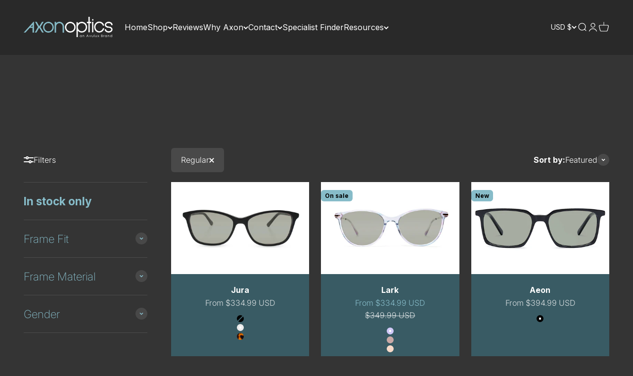

--- FILE ---
content_type: text/html; charset=utf-8
request_url: https://axonoptics.com/collections/migraine-glasses?filter.p.m.size.frame_fit=Regular
body_size: 50451
content:
<!doctype html>

<html lang="en" dir="ltr">
  <head>
	<script async crossorigin fetchpriority="high" src="/cdn/shopifycloud/importmap-polyfill/es-modules-shim.2.4.0.js"></script>
<script src="//axonoptics.com/cdn/shop/files/pandectes-rules.js?v=3416033972321788060"></script>
	
    
    
<script>
  document.addEventListener('click', (event) => {
      if (event.target.tagName === 'A' && event.target.textContent.toLowerCase().includes('accessibility')) {
          event.preventDefault();
          UserWay.widgetToggle();
      }
  });

  ((d) => {
    const s = d.createElement("script");
    s.setAttribute("data-account", "JsihosqbY6");
    s.setAttribute("src", "https://cdn.userway.org/widget.js");
    (d.body || d.head).appendChild(s);
  })(document)
</script>
<noscript>
  Please ensure Javascript is enabled for purposes of <a href="https://userway.org">website accessibility</a>
</noscript>


    <meta charset="utf-8">
    <meta
      name="viewport"
      content="width=device-width, initial-scale=1.0, height=device-height, minimum-scale=1.0, maximum-scale=1.0"
    >
    <meta name="theme-color" content="#292929">

    <title>
      Migraine Glasses
    </title><meta name="description" content="Axon Optics is powered by Avulux Migraine &amp; Light Sensitivity lenses - the world&#39;s only clinically proven for people living with migraine and light sensitivity."><link rel="canonical" href="https://axonoptics.com/collections/migraine-glasses"><link rel="shortcut icon" href="//axonoptics.com/cdn/shop/files/Axon_Favicon.png?v=1671478605&width=96">
      <link rel="apple-touch-icon" href="//axonoptics.com/cdn/shop/files/Axon_Favicon.png?v=1671478605&width=180"><link rel="preconnect" href="https://cdn.shopify.com">
    <link rel="preconnect" href="https://fonts.shopifycdn.com" crossorigin><link rel="preload" href="//axonoptics.com/cdn/fonts/inter/inter_n2.63379874490a31b1ac686c7c9582ebe8c6a05610.woff2" as="font" type="font/woff2" crossorigin><link rel="preload" href="//axonoptics.com/cdn/fonts/inter/inter_n3.6faba940d2e90c9f1c2e0c5c2750b84af59fecc0.woff2" as="font" type="font/woff2" crossorigin><meta property="og:type" content="website">
  <meta property="og:title" content="Migraine Glasses"><meta property="og:image" content="http://axonoptics.com/cdn/shop/files/Axon-Optics-Social-Banner.png?v=1674224304&width=2048">
  <meta property="og:image:secure_url" content="https://axonoptics.com/cdn/shop/files/Axon-Optics-Social-Banner.png?v=1674224304&width=2048">
  <meta property="og:image:width" content="1200">
  <meta property="og:image:height" content="628"><meta property="og:description" content="Axon Optics is powered by Avulux Migraine &amp; Light Sensitivity lenses - the world&#39;s only clinically proven for people living with migraine and light sensitivity."><meta property="og:url" content="https://axonoptics.com/collections/migraine-glasses">
<meta property="og:site_name" content="Axon Optics"><meta name="twitter:card" content="summary"><meta name="twitter:title" content="Migraine Glasses">
  <meta name="twitter:description" content=""><meta name="twitter:image" content="https://axonoptics.com/cdn/shop/files/Axon-Optics-Social-Banner.png?crop=center&height=1200&v=1674224304&width=1200">
  <meta name="twitter:image:alt" content="woman smiling wearing Axon Optics Migraine Glasses on a blue background with text &#39;Axon Optics an Avulux Brand&#39;"><script type="application/ld+json">
  {
    "@context": "https://schema.org",
    "@type": "BreadcrumbList",
    "itemListElement": [{
        "@type": "ListItem",
        "position": 1,
        "name": "Home",
        "item": "https://axonoptics.com"
      },{
            "@type": "ListItem",
            "position": 2,
            "name": "Migraine Glasses",
            "item": "https://axonoptics.com/collections/migraine-glasses"
          }]
  }
</script><style>/* Typography (heading) */
  @font-face {
  font-family: Inter;
  font-weight: 200;
  font-style: normal;
  font-display: fallback;
  src: url("//axonoptics.com/cdn/fonts/inter/inter_n2.63379874490a31b1ac686c7c9582ebe8c6a05610.woff2") format("woff2"),
       url("//axonoptics.com/cdn/fonts/inter/inter_n2.f9faac0477da33ae7acd0ad3758c9bcf18cab36b.woff") format("woff");
}

@font-face {
  font-family: Inter;
  font-weight: 200;
  font-style: italic;
  font-display: fallback;
  src: url("//axonoptics.com/cdn/fonts/inter/inter_i2.0453ae502a2dc903609c39478eb748d1731c97ed.woff2") format("woff2"),
       url("//axonoptics.com/cdn/fonts/inter/inter_i2.f20b6cebb1acab49bb9061c5e681d2da059aa626.woff") format("woff");
}

/* Typography (body) */
  @font-face {
  font-family: Inter;
  font-weight: 300;
  font-style: normal;
  font-display: fallback;
  src: url("//axonoptics.com/cdn/fonts/inter/inter_n3.6faba940d2e90c9f1c2e0c5c2750b84af59fecc0.woff2") format("woff2"),
       url("//axonoptics.com/cdn/fonts/inter/inter_n3.413aa818ec2103383c4ac7c3744c464d04b4db49.woff") format("woff");
}

@font-face {
  font-family: Inter;
  font-weight: 300;
  font-style: italic;
  font-display: fallback;
  src: url("//axonoptics.com/cdn/fonts/inter/inter_i3.6d51b5c1aff0e6286c06ee460a22e95b7c89d160.woff2") format("woff2"),
       url("//axonoptics.com/cdn/fonts/inter/inter_i3.125e6a7560f210d08832797e294849204cda4973.woff") format("woff");
}

@font-face {
  font-family: Inter;
  font-weight: 400;
  font-style: normal;
  font-display: fallback;
  src: url("//axonoptics.com/cdn/fonts/inter/inter_n4.b2a3f24c19b4de56e8871f609e73ca7f6d2e2bb9.woff2") format("woff2"),
       url("//axonoptics.com/cdn/fonts/inter/inter_n4.af8052d517e0c9ffac7b814872cecc27ae1fa132.woff") format("woff");
}

@font-face {
  font-family: Inter;
  font-weight: 400;
  font-style: italic;
  font-display: fallback;
  src: url("//axonoptics.com/cdn/fonts/inter/inter_i4.feae1981dda792ab80d117249d9c7e0f1017e5b3.woff2") format("woff2"),
       url("//axonoptics.com/cdn/fonts/inter/inter_i4.62773b7113d5e5f02c71486623cf828884c85c6e.woff") format("woff");
}

:root {
    /**
     * ---------------------------------------------------------------------
     * SPACING VARIABLES
     *
     * We are using a spacing inspired from frameworks like Tailwind CSS.
     * ---------------------------------------------------------------------
     */
    --spacing-0-5: 0.125rem; /* 2px */
    --spacing-1: 0.25rem; /* 4px */
    --spacing-1-5: 0.375rem; /* 6px */
    --spacing-2: 0.5rem; /* 8px */
    --spacing-2-5: 0.625rem; /* 10px */
    --spacing-3: 0.75rem; /* 12px */
    --spacing-3-5: 0.875rem; /* 14px */
    --spacing-4: 1rem; /* 16px */
    --spacing-4-5: 1.125rem; /* 18px */
    --spacing-5: 1.25rem; /* 20px */
    --spacing-5-5: 1.375rem; /* 22px */
    --spacing-6: 1.5rem; /* 24px */
    --spacing-6-5: 1.625rem; /* 26px */
    --spacing-7: 1.75rem; /* 28px */
    --spacing-7-5: 1.875rem; /* 30px */
    --spacing-8: 2rem; /* 32px */
    --spacing-8-5: 2.125rem; /* 34px */
    --spacing-9: 2.25rem; /* 36px */
    --spacing-9-5: 2.375rem; /* 38px */
    --spacing-10: 2.5rem; /* 40px */
    --spacing-11: 2.75rem; /* 44px */
    --spacing-12: 3rem; /* 48px */
    --spacing-14: 3.5rem; /* 56px */
    --spacing-16: 4rem; /* 64px */
    --spacing-18: 4.5rem; /* 72px */
    --spacing-20: 5rem; /* 80px */
    --spacing-24: 6rem; /* 96px */
    --spacing-28: 7rem; /* 112px */
    --spacing-32: 8rem; /* 128px */
    --spacing-36: 9rem; /* 144px */
    --spacing-40: 10rem; /* 160px */
    --spacing-44: 11rem; /* 176px */
    --spacing-48: 12rem; /* 192px */
    --spacing-52: 13rem; /* 208px */
    --spacing-56: 14rem; /* 224px */
    --spacing-60: 15rem; /* 240px */
    --spacing-64: 16rem; /* 256px */
    --spacing-72: 18rem; /* 288px */
    --spacing-80: 20rem; /* 320px */
    --spacing-96: 24rem; /* 384px */

    /* Container */
    --container-max-width: 1520px;
    --container-narrow-max-width: 1270px;
    --container-gutter: var(--spacing-5);
    --section-outer-spacing-block: var(--spacing-8);
    --section-inner-max-spacing-block: var(--spacing-8);
    --section-inner-spacing-inline: var(--container-gutter);
    --section-stack-spacing-block: var(--spacing-8);

    /* Grid gutter */
    --grid-gutter: var(--spacing-5);

    /* Product list settings */
    --product-list-row-gap: var(--spacing-8);
    --product-list-column-gap: var(--grid-gutter);

    /* Form settings */
    --input-gap: var(--spacing-2);
    --input-height: 2.625rem;
    --input-padding-inline: var(--spacing-4);

    /* Other sizes */
    --sticky-area-height: calc(var(--sticky-announcement-bar-enabled, 0) * var(--announcement-bar-height, 0px) + var(--sticky-header-enabled, 0) * var(--header-height, 0px));

    /* RTL support */
    --transform-logical-flip: 1;
    --transform-origin-start: left;
    --transform-origin-end: right;

    /**
     * ---------------------------------------------------------------------
     * TYPOGRAPHY
     * ---------------------------------------------------------------------
     */

    /* Font properties */
    --heading-font-family: Inter, sans-serif;
    --heading-font-weight: 200;
    --heading-font-style: normal;
    --heading-text-transform: normal;
    --heading-letter-spacing: 0.0em;
    --text-font-family: Inter, sans-serif;
    --text-font-weight: 300;
    --text-font-style: normal;
    --text-letter-spacing: 0.0em;

    /* Font sizes */
    --text-h0: 3rem;
    --text-h1: 2.5rem;
    --text-h2: 2rem;
    --text-h3: 1.5rem;
    --text-h4: 1.375rem;
    --text-h5: 1.125rem;
    --text-h6: 1rem;
    --text-xs: 0.8125rem;
    --text-sm: 0.875rem;
    --text-base: 1.0rem;
    --text-lg: 1.25rem;

    /**
     * ---------------------------------------------------------------------
     * COLORS
     * ---------------------------------------------------------------------
     */

    /* Color settings */--accent: 108 150 160;
    --text-primary: 255 255 255;
    --background-primary: 52 52 52;
    --dialog-background: 52 52 52;
    --border-color: var(--text-color, var(--text-primary)) / 0.12;

    /* Button colors */
    --button-background-primary: 108 150 160;
    --button-text-primary: 255 255 255;
    --button-background-secondary: 255 255 255;
    --button-text-secondary: 57 91 100;

    /* Status colors */
    --success-background: 224 244 232;
    --success-text: 0 163 65;
    --warning-background: 255 246 233;
    --warning-text: 255 183 74;
    --error-background: 254 231 231;
    --error-text: 248 58 58;

    /* Product colors */
    --on-sale-text: 135 188 201;
    --on-sale-badge-background: 135 188 201;
    --on-sale-badge-text: 0 0 0;
    --sold-out-badge-background: 0 0 0;
    --sold-out-badge-text: 255 255 255;
    --primary-badge-background: 135 188 201;
    --primary-badge-text: 0 0 0;
    --star-color: 255 183 74;
    --product-card-background: 57 91 100;
    --product-card-text: 255 255 255;

    /* Header colors */
    --header-background: 41 41 41;
    --header-text: 255 255 255;

    /* Footer colors */
    --footer-background: 0 0 0;
    --footer-text: 255 255 255;

    /* Rounded variables (used for border radius) */
    --rounded-xs: 0.25rem;
    --rounded-sm: 0.1875rem;
    --rounded: 0.375rem;
    --rounded-lg: 0.75rem;
    --rounded-full: 9999px;

    --rounded-button: 0.375rem;
    --rounded-input: 0.375rem;

    /* Box shadow */
    --shadow-sm: 0 2px 8px rgb(var(--text-primary) / 0.0);
    --shadow: 0 5px 15px rgb(var(--text-primary) / 0.0);
    --shadow-md: 0 5px 30px rgb(var(--text-primary) / 0.0);
    --shadow-block: 0px 0px 50px rgb(var(--text-primary) / 0.0);

    /**
     * ---------------------------------------------------------------------
     * OTHER
     * ---------------------------------------------------------------------
     */

    --stagger-products-reveal-opacity: 0;
    --cursor-close-svg-url: url(//axonoptics.com/cdn/shop/t/37/assets/cursor-close.svg?v=147174565022153725511723046274);
    --cursor-zoom-in-svg-url: url(//axonoptics.com/cdn/shop/t/37/assets/cursor-zoom-in.svg?v=154953035094101115921723046274);
    --cursor-zoom-out-svg-url: url(//axonoptics.com/cdn/shop/t/37/assets/cursor-zoom-out.svg?v=16155520337305705181723046274);
    --checkmark-svg-url: url(//axonoptics.com/cdn/shop/t/37/assets/checkmark.svg?v=77552481021870063511723046274);
  }

  [dir="rtl"]:root {
    /* RTL support */
    --transform-logical-flip: -1;
    --transform-origin-start: right;
    --transform-origin-end: left;
  }

  @media screen and (min-width: 700px) {
    :root {
      /* Typography (font size) */
      --text-h0: 4rem;
      --text-h1: 3rem;
      --text-h2: 2.5rem;
      --text-h3: 2rem;
      --text-h4: 1.625rem;
      --text-h5: 1.25rem;
      --text-h6: 1.125rem;

      --text-xs: 0.75rem;
      --text-sm: 0.875rem;
      --text-base: 1.0rem;
      --text-lg: 1.25rem;

      /* Spacing */
      --container-gutter: 2rem;
      --section-outer-spacing-block: var(--spacing-12);
      --section-inner-max-spacing-block: var(--spacing-10);
      --section-inner-spacing-inline: var(--spacing-10);
      --section-stack-spacing-block: var(--spacing-10);

      /* Grid gutter */
      --grid-gutter: var(--spacing-6);

      /* Product list settings */
      --product-list-row-gap: var(--spacing-12);

      /* Form settings */
      --input-gap: 1rem;
      --input-height: 3.125rem;
      --input-padding-inline: var(--spacing-5);
    }
  }

  @media screen and (min-width: 1000px) {
    :root {
      /* Spacing settings */
      --container-gutter: var(--spacing-12);
      --section-outer-spacing-block: var(--spacing-14);
      --section-inner-max-spacing-block: var(--spacing-12);
      --section-inner-spacing-inline: var(--spacing-12);
      --section-stack-spacing-block: var(--spacing-10);
    }
  }

  @media screen and (min-width: 1150px) {
    :root {
      /* Spacing settings */
      --container-gutter: var(--spacing-12);
      --section-outer-spacing-block: var(--spacing-14);
      --section-inner-max-spacing-block: var(--spacing-12);
      --section-inner-spacing-inline: var(--spacing-12);
      --section-stack-spacing-block: var(--spacing-12);
    }
  }

  @media screen and (min-width: 1400px) {
    :root {
      /* Typography (font size) */
      --text-h0: 5rem;
      --text-h1: 3.75rem;
      --text-h2: 3rem;
      --text-h3: 2.25rem;
      --text-h4: 2rem;
      --text-h5: 1.5rem;
      --text-h6: 1.25rem;

      --section-outer-spacing-block: var(--spacing-16);
      --section-inner-max-spacing-block: var(--spacing-14);
      --section-inner-spacing-inline: var(--spacing-14);
    }
  }

  @media screen and (min-width: 1600px) {
    :root {
      --section-outer-spacing-block: var(--spacing-16);
      --section-inner-max-spacing-block: var(--spacing-16);
      --section-inner-spacing-inline: var(--spacing-16);
    }
  }

  /**
   * ---------------------------------------------------------------------
   * LIQUID DEPENDANT CSS
   *
   * Our main CSS is Liquid free, but some very specific features depend on
   * theme settings, so we have them here
   * ---------------------------------------------------------------------
   */@media screen and (pointer: fine) {
        /* The !important are for the Shopify Payment button to ensure we override the default from Shopify styles */
        .button:not([disabled]):not(.button--outline):hover, .btn:not([disabled]):hover, .shopify-payment-button__button--unbranded:not([disabled]):hover {
          background-color: transparent !important;
          color: rgb(var(--button-outline-color) / var(--button-background-opacity, 1)) !important;
          box-shadow: inset 0 0 0 2px currentColor !important;
        }

        .button--outline:not([disabled]):hover {
          background: rgb(var(--button-background));
          color: rgb(var(--button-text-color));
          box-shadow: inset 0 0 0 2px rgb(var(--button-background));
        }
      }</style><script>
  // This allows to expose several variables to the global scope, to be used in scripts
  window.themeVariables = {
    settings: {
      showPageTransition: false,
      staggerProductsApparition: true,
      reduceDrawerAnimation: true,
      reduceMenuAnimation: true,
      headingApparition: "none",
      pageType: "collection",
      moneyFormat: "${{amount}}",
      moneyWithCurrencyFormat: "${{amount}} USD",
      currencyCodeEnabled: true,
      cartType: "popover",
      showDiscount: true,
      discountMode: "saving",
      pageBackground: "#343434",
      textColor: "#ffffff"
    },

    strings: {
      accessibilityClose: "Close",
      accessibilityNext: "Next",
      accessibilityPrevious: "Previous",
      closeGallery: "Close gallery",
      zoomGallery: "Zoom",
      errorGallery: "Image cannot be loaded",
      searchNoResults: "No results could be found.",
      addOrderNote: "Add order note",
      editOrderNote: "Edit order note",
      shippingEstimatorNoResults: "Sorry, we do not ship to your address.",
      shippingEstimatorOneResult: "There is one shipping rate for your address:",
      shippingEstimatorMultipleResults: "There are several shipping rates for your address:",
      shippingEstimatorError: "One or more error occurred while retrieving shipping rates:"
    },

    breakpoints: {
      'sm': 'screen and (min-width: 700px)',
      'md': 'screen and (min-width: 1000px)',
      'lg': 'screen and (min-width: 1150px)',
      'xl': 'screen and (min-width: 1400px)',

      'sm-max': 'screen and (max-width: 699px)',
      'md-max': 'screen and (max-width: 999px)',
      'lg-max': 'screen and (max-width: 1149px)',
      'xl-max': 'screen and (max-width: 1399px)'
    }
  };

  // For detecting native share
  document.documentElement.classList.add(`native-share--${navigator.share ? 'enabled' : 'disabled'}`);</script><script>
      if (!(HTMLScriptElement.supports && HTMLScriptElement.supports('importmap'))) {
        const importMapPolyfill = document.createElement('script');
        importMapPolyfill.async = true;
        importMapPolyfill.src = "//axonoptics.com/cdn/shop/t/37/assets/es-module-shims.min.js?v=98603786603752121101733778604";

        document.head.appendChild(importMapPolyfill);
      }
    </script>

    <script type="importmap">{
        "imports": {
          "vendor": "//axonoptics.com/cdn/shop/t/37/assets/vendor.min.js?v=37127808935879722241733778606",
          "theme": "//axonoptics.com/cdn/shop/t/37/assets/theme.js?v=52388010713111981741733778606",
          "photoswipe": "//axonoptics.com/cdn/shop/t/37/assets/photoswipe.min.js?v=13374349288281597431733778605"
        }
      }
    </script>

    <script type="module" src="//axonoptics.com/cdn/shop/t/37/assets/vendor.min.js?v=37127808935879722241733778606"></script>
    <script type="module" src="//axonoptics.com/cdn/shop/t/37/assets/theme.js?v=52388010713111981741733778606"></script>

    <script>window.performance && window.performance.mark && window.performance.mark('shopify.content_for_header.start');</script><meta name="google-site-verification" content="dno7oQ8wl7WhiOBjUL23XVVPQU7aOnhJNGoOwC2LkhE">
<meta name="facebook-domain-verification" content="p6zbhrd76tpkfbtb8ken5q99lyyjkj">
<meta id="shopify-digital-wallet" name="shopify-digital-wallet" content="/68928930079/digital_wallets/dialog">
<meta name="shopify-checkout-api-token" content="0aac8f4954c9ae4ceb5ab8a48ef441e9">
<meta id="in-context-paypal-metadata" data-shop-id="68928930079" data-venmo-supported="false" data-environment="production" data-locale="en_US" data-paypal-v4="true" data-currency="USD">
<link rel="alternate" type="application/atom+xml" title="Feed" href="/collections/migraine-glasses.atom" />
<link rel="alternate" type="application/json+oembed" href="https://axonoptics.com/collections/migraine-glasses.oembed">
<script async="async" src="/checkouts/internal/preloads.js?locale=en-US"></script>
<link rel="preconnect" href="https://shop.app" crossorigin="anonymous">
<script async="async" src="https://shop.app/checkouts/internal/preloads.js?locale=en-US&shop_id=68928930079" crossorigin="anonymous"></script>
<script id="apple-pay-shop-capabilities" type="application/json">{"shopId":68928930079,"countryCode":"US","currencyCode":"USD","merchantCapabilities":["supports3DS"],"merchantId":"gid:\/\/shopify\/Shop\/68928930079","merchantName":"Axon Optics","requiredBillingContactFields":["postalAddress","email","phone"],"requiredShippingContactFields":["postalAddress","email","phone"],"shippingType":"shipping","supportedNetworks":["visa","masterCard","amex","discover","elo","jcb"],"total":{"type":"pending","label":"Axon Optics","amount":"1.00"},"shopifyPaymentsEnabled":true,"supportsSubscriptions":true}</script>
<script id="shopify-features" type="application/json">{"accessToken":"0aac8f4954c9ae4ceb5ab8a48ef441e9","betas":["rich-media-storefront-analytics"],"domain":"axonoptics.com","predictiveSearch":true,"shopId":68928930079,"locale":"en"}</script>
<script>var Shopify = Shopify || {};
Shopify.shop = "axonoptics.myshopify.com";
Shopify.locale = "en";
Shopify.currency = {"active":"USD","rate":"1.0"};
Shopify.country = "US";
Shopify.theme = {"name":"Axon Optics (Live)","id":169923674399,"schema_name":"Impact","schema_version":"6.5.0","theme_store_id":null,"role":"main"};
Shopify.theme.handle = "null";
Shopify.theme.style = {"id":null,"handle":null};
Shopify.cdnHost = "axonoptics.com/cdn";
Shopify.routes = Shopify.routes || {};
Shopify.routes.root = "/";</script>
<script type="module">!function(o){(o.Shopify=o.Shopify||{}).modules=!0}(window);</script>
<script>!function(o){function n(){var o=[];function n(){o.push(Array.prototype.slice.apply(arguments))}return n.q=o,n}var t=o.Shopify=o.Shopify||{};t.loadFeatures=n(),t.autoloadFeatures=n()}(window);</script>
<script>
  window.ShopifyPay = window.ShopifyPay || {};
  window.ShopifyPay.apiHost = "shop.app\/pay";
  window.ShopifyPay.redirectState = null;
</script>
<script id="shop-js-analytics" type="application/json">{"pageType":"collection"}</script>
<script defer="defer" async type="module" src="//axonoptics.com/cdn/shopifycloud/shop-js/modules/v2/client.init-shop-cart-sync_C5BV16lS.en.esm.js"></script>
<script defer="defer" async type="module" src="//axonoptics.com/cdn/shopifycloud/shop-js/modules/v2/chunk.common_CygWptCX.esm.js"></script>
<script type="module">
  await import("//axonoptics.com/cdn/shopifycloud/shop-js/modules/v2/client.init-shop-cart-sync_C5BV16lS.en.esm.js");
await import("//axonoptics.com/cdn/shopifycloud/shop-js/modules/v2/chunk.common_CygWptCX.esm.js");

  window.Shopify.SignInWithShop?.initShopCartSync?.({"fedCMEnabled":true,"windoidEnabled":true});

</script>
<script>
  window.Shopify = window.Shopify || {};
  if (!window.Shopify.featureAssets) window.Shopify.featureAssets = {};
  window.Shopify.featureAssets['shop-js'] = {"shop-cart-sync":["modules/v2/client.shop-cart-sync_ZFArdW7E.en.esm.js","modules/v2/chunk.common_CygWptCX.esm.js"],"init-fed-cm":["modules/v2/client.init-fed-cm_CmiC4vf6.en.esm.js","modules/v2/chunk.common_CygWptCX.esm.js"],"shop-button":["modules/v2/client.shop-button_tlx5R9nI.en.esm.js","modules/v2/chunk.common_CygWptCX.esm.js"],"shop-cash-offers":["modules/v2/client.shop-cash-offers_DOA2yAJr.en.esm.js","modules/v2/chunk.common_CygWptCX.esm.js","modules/v2/chunk.modal_D71HUcav.esm.js"],"init-windoid":["modules/v2/client.init-windoid_sURxWdc1.en.esm.js","modules/v2/chunk.common_CygWptCX.esm.js"],"shop-toast-manager":["modules/v2/client.shop-toast-manager_ClPi3nE9.en.esm.js","modules/v2/chunk.common_CygWptCX.esm.js"],"init-shop-email-lookup-coordinator":["modules/v2/client.init-shop-email-lookup-coordinator_B8hsDcYM.en.esm.js","modules/v2/chunk.common_CygWptCX.esm.js"],"init-shop-cart-sync":["modules/v2/client.init-shop-cart-sync_C5BV16lS.en.esm.js","modules/v2/chunk.common_CygWptCX.esm.js"],"avatar":["modules/v2/client.avatar_BTnouDA3.en.esm.js"],"pay-button":["modules/v2/client.pay-button_FdsNuTd3.en.esm.js","modules/v2/chunk.common_CygWptCX.esm.js"],"init-customer-accounts":["modules/v2/client.init-customer-accounts_DxDtT_ad.en.esm.js","modules/v2/client.shop-login-button_C5VAVYt1.en.esm.js","modules/v2/chunk.common_CygWptCX.esm.js","modules/v2/chunk.modal_D71HUcav.esm.js"],"init-shop-for-new-customer-accounts":["modules/v2/client.init-shop-for-new-customer-accounts_ChsxoAhi.en.esm.js","modules/v2/client.shop-login-button_C5VAVYt1.en.esm.js","modules/v2/chunk.common_CygWptCX.esm.js","modules/v2/chunk.modal_D71HUcav.esm.js"],"shop-login-button":["modules/v2/client.shop-login-button_C5VAVYt1.en.esm.js","modules/v2/chunk.common_CygWptCX.esm.js","modules/v2/chunk.modal_D71HUcav.esm.js"],"init-customer-accounts-sign-up":["modules/v2/client.init-customer-accounts-sign-up_CPSyQ0Tj.en.esm.js","modules/v2/client.shop-login-button_C5VAVYt1.en.esm.js","modules/v2/chunk.common_CygWptCX.esm.js","modules/v2/chunk.modal_D71HUcav.esm.js"],"shop-follow-button":["modules/v2/client.shop-follow-button_Cva4Ekp9.en.esm.js","modules/v2/chunk.common_CygWptCX.esm.js","modules/v2/chunk.modal_D71HUcav.esm.js"],"checkout-modal":["modules/v2/client.checkout-modal_BPM8l0SH.en.esm.js","modules/v2/chunk.common_CygWptCX.esm.js","modules/v2/chunk.modal_D71HUcav.esm.js"],"lead-capture":["modules/v2/client.lead-capture_Bi8yE_yS.en.esm.js","modules/v2/chunk.common_CygWptCX.esm.js","modules/v2/chunk.modal_D71HUcav.esm.js"],"shop-login":["modules/v2/client.shop-login_D6lNrXab.en.esm.js","modules/v2/chunk.common_CygWptCX.esm.js","modules/v2/chunk.modal_D71HUcav.esm.js"],"payment-terms":["modules/v2/client.payment-terms_CZxnsJam.en.esm.js","modules/v2/chunk.common_CygWptCX.esm.js","modules/v2/chunk.modal_D71HUcav.esm.js"]};
</script>
<script>(function() {
  var isLoaded = false;
  function asyncLoad() {
    if (isLoaded) return;
    isLoaded = true;
    var urls = ["\/\/cdn.shopify.com\/proxy\/2665ebfe4867ce0da38486c391b13c591688e719e71867170b9fa7b2080fb4f5\/api.goaffpro.com\/loader.js?shop=axonoptics.myshopify.com\u0026sp-cache-control=cHVibGljLCBtYXgtYWdlPTkwMA","https:\/\/apps.synctrack.io\/cta-buttons\/cta-group-button.js?v=1736891789\u0026shop=axonoptics.myshopify.com"];
    for (var i = 0; i < urls.length; i++) {
      var s = document.createElement('script');
      s.type = 'text/javascript';
      s.async = true;
      s.src = urls[i];
      var x = document.getElementsByTagName('script')[0];
      x.parentNode.insertBefore(s, x);
    }
  };
  if(window.attachEvent) {
    window.attachEvent('onload', asyncLoad);
  } else {
    window.addEventListener('load', asyncLoad, false);
  }
})();</script>
<script id="__st">var __st={"a":68928930079,"offset":-18000,"reqid":"7613d514-16a3-40ae-b639-12ae11d8ea7a-1768831161","pageurl":"axonoptics.com\/collections\/migraine-glasses?filter.p.m.size.frame_fit=Regular","u":"3cfdd80fe873","p":"collection","rtyp":"collection","rid":431019458847};</script>
<script>window.ShopifyPaypalV4VisibilityTracking = true;</script>
<script id="captcha-bootstrap">!function(){'use strict';const t='contact',e='account',n='new_comment',o=[[t,t],['blogs',n],['comments',n],[t,'customer']],c=[[e,'customer_login'],[e,'guest_login'],[e,'recover_customer_password'],[e,'create_customer']],r=t=>t.map((([t,e])=>`form[action*='/${t}']:not([data-nocaptcha='true']) input[name='form_type'][value='${e}']`)).join(','),a=t=>()=>t?[...document.querySelectorAll(t)].map((t=>t.form)):[];function s(){const t=[...o],e=r(t);return a(e)}const i='password',u='form_key',d=['recaptcha-v3-token','g-recaptcha-response','h-captcha-response',i],f=()=>{try{return window.sessionStorage}catch{return}},m='__shopify_v',_=t=>t.elements[u];function p(t,e,n=!1){try{const o=window.sessionStorage,c=JSON.parse(o.getItem(e)),{data:r}=function(t){const{data:e,action:n}=t;return t[m]||n?{data:e,action:n}:{data:t,action:n}}(c);for(const[e,n]of Object.entries(r))t.elements[e]&&(t.elements[e].value=n);n&&o.removeItem(e)}catch(o){console.error('form repopulation failed',{error:o})}}const l='form_type',E='cptcha';function T(t){t.dataset[E]=!0}const w=window,h=w.document,L='Shopify',v='ce_forms',y='captcha';let A=!1;((t,e)=>{const n=(g='f06e6c50-85a8-45c8-87d0-21a2b65856fe',I='https://cdn.shopify.com/shopifycloud/storefront-forms-hcaptcha/ce_storefront_forms_captcha_hcaptcha.v1.5.2.iife.js',D={infoText:'Protected by hCaptcha',privacyText:'Privacy',termsText:'Terms'},(t,e,n)=>{const o=w[L][v],c=o.bindForm;if(c)return c(t,g,e,D).then(n);var r;o.q.push([[t,g,e,D],n]),r=I,A||(h.body.append(Object.assign(h.createElement('script'),{id:'captcha-provider',async:!0,src:r})),A=!0)});var g,I,D;w[L]=w[L]||{},w[L][v]=w[L][v]||{},w[L][v].q=[],w[L][y]=w[L][y]||{},w[L][y].protect=function(t,e){n(t,void 0,e),T(t)},Object.freeze(w[L][y]),function(t,e,n,w,h,L){const[v,y,A,g]=function(t,e,n){const i=e?o:[],u=t?c:[],d=[...i,...u],f=r(d),m=r(i),_=r(d.filter((([t,e])=>n.includes(e))));return[a(f),a(m),a(_),s()]}(w,h,L),I=t=>{const e=t.target;return e instanceof HTMLFormElement?e:e&&e.form},D=t=>v().includes(t);t.addEventListener('submit',(t=>{const e=I(t);if(!e)return;const n=D(e)&&!e.dataset.hcaptchaBound&&!e.dataset.recaptchaBound,o=_(e),c=g().includes(e)&&(!o||!o.value);(n||c)&&t.preventDefault(),c&&!n&&(function(t){try{if(!f())return;!function(t){const e=f();if(!e)return;const n=_(t);if(!n)return;const o=n.value;o&&e.removeItem(o)}(t);const e=Array.from(Array(32),(()=>Math.random().toString(36)[2])).join('');!function(t,e){_(t)||t.append(Object.assign(document.createElement('input'),{type:'hidden',name:u})),t.elements[u].value=e}(t,e),function(t,e){const n=f();if(!n)return;const o=[...t.querySelectorAll(`input[type='${i}']`)].map((({name:t})=>t)),c=[...d,...o],r={};for(const[a,s]of new FormData(t).entries())c.includes(a)||(r[a]=s);n.setItem(e,JSON.stringify({[m]:1,action:t.action,data:r}))}(t,e)}catch(e){console.error('failed to persist form',e)}}(e),e.submit())}));const S=(t,e)=>{t&&!t.dataset[E]&&(n(t,e.some((e=>e===t))),T(t))};for(const o of['focusin','change'])t.addEventListener(o,(t=>{const e=I(t);D(e)&&S(e,y())}));const B=e.get('form_key'),M=e.get(l),P=B&&M;t.addEventListener('DOMContentLoaded',(()=>{const t=y();if(P)for(const e of t)e.elements[l].value===M&&p(e,B);[...new Set([...A(),...v().filter((t=>'true'===t.dataset.shopifyCaptcha))])].forEach((e=>S(e,t)))}))}(h,new URLSearchParams(w.location.search),n,t,e,['guest_login'])})(!0,!0)}();</script>
<script integrity="sha256-4kQ18oKyAcykRKYeNunJcIwy7WH5gtpwJnB7kiuLZ1E=" data-source-attribution="shopify.loadfeatures" defer="defer" src="//axonoptics.com/cdn/shopifycloud/storefront/assets/storefront/load_feature-a0a9edcb.js" crossorigin="anonymous"></script>
<script crossorigin="anonymous" defer="defer" src="//axonoptics.com/cdn/shopifycloud/storefront/assets/shopify_pay/storefront-65b4c6d7.js?v=20250812"></script>
<script data-source-attribution="shopify.dynamic_checkout.dynamic.init">var Shopify=Shopify||{};Shopify.PaymentButton=Shopify.PaymentButton||{isStorefrontPortableWallets:!0,init:function(){window.Shopify.PaymentButton.init=function(){};var t=document.createElement("script");t.src="https://axonoptics.com/cdn/shopifycloud/portable-wallets/latest/portable-wallets.en.js",t.type="module",document.head.appendChild(t)}};
</script>
<script data-source-attribution="shopify.dynamic_checkout.buyer_consent">
  function portableWalletsHideBuyerConsent(e){var t=document.getElementById("shopify-buyer-consent"),n=document.getElementById("shopify-subscription-policy-button");t&&n&&(t.classList.add("hidden"),t.setAttribute("aria-hidden","true"),n.removeEventListener("click",e))}function portableWalletsShowBuyerConsent(e){var t=document.getElementById("shopify-buyer-consent"),n=document.getElementById("shopify-subscription-policy-button");t&&n&&(t.classList.remove("hidden"),t.removeAttribute("aria-hidden"),n.addEventListener("click",e))}window.Shopify?.PaymentButton&&(window.Shopify.PaymentButton.hideBuyerConsent=portableWalletsHideBuyerConsent,window.Shopify.PaymentButton.showBuyerConsent=portableWalletsShowBuyerConsent);
</script>
<script data-source-attribution="shopify.dynamic_checkout.cart.bootstrap">document.addEventListener("DOMContentLoaded",(function(){function t(){return document.querySelector("shopify-accelerated-checkout-cart, shopify-accelerated-checkout")}if(t())Shopify.PaymentButton.init();else{new MutationObserver((function(e,n){t()&&(Shopify.PaymentButton.init(),n.disconnect())})).observe(document.body,{childList:!0,subtree:!0})}}));
</script>
<link id="shopify-accelerated-checkout-styles" rel="stylesheet" media="screen" href="https://axonoptics.com/cdn/shopifycloud/portable-wallets/latest/accelerated-checkout-backwards-compat.css" crossorigin="anonymous">
<style id="shopify-accelerated-checkout-cart">
        #shopify-buyer-consent {
  margin-top: 1em;
  display: inline-block;
  width: 100%;
}

#shopify-buyer-consent.hidden {
  display: none;
}

#shopify-subscription-policy-button {
  background: none;
  border: none;
  padding: 0;
  text-decoration: underline;
  font-size: inherit;
  cursor: pointer;
}

#shopify-subscription-policy-button::before {
  box-shadow: none;
}

      </style>

<script>window.performance && window.performance.mark && window.performance.mark('shopify.content_for_header.end');</script>
<link href="//axonoptics.com/cdn/shop/t/37/assets/theme.css?v=110512027186893488421733778605" rel="stylesheet" type="text/css" media="all" /><link href="//axonoptics.com/cdn/shop/t/37/assets/custom.css?v=33509868040844044041762405925" rel="stylesheet" type="text/css" media="all" /><link href="//axonoptics.com/cdn/shop/t/37/assets/axon.css?v=138119771027704090411762405924" rel="stylesheet" type="text/css" media="all" /><!-- BEGIN app block: shopify://apps/pandectes-gdpr/blocks/banner/58c0baa2-6cc1-480c-9ea6-38d6d559556a -->
  
    
      <!-- TCF is active, scripts are loaded above -->
      
        <script>
          if (!window.PandectesRulesSettings) {
            window.PandectesRulesSettings = {"store":{"id":68928930079,"adminMode":false,"headless":false,"storefrontRootDomain":"","checkoutRootDomain":"","storefrontAccessToken":""},"banner":{"cookiesBlockedByDefault":"-1","hybridStrict":true,"isActive":true},"geolocation":{"auOnly":true,"brOnly":true,"caOnly":true,"chOnly":true,"euOnly":true,"jpOnly":true,"nzOnly":true,"thOnly":true,"zaOnly":true,"canadaOnly":true,"globalVisibility":false},"blocker":{"isActive":false,"googleConsentMode":{"isActive":false,"id":"","analyticsId":"","adStorageCategory":4,"analyticsStorageCategory":2,"functionalityStorageCategory":1,"personalizationStorageCategory":1,"securityStorageCategory":0,"customEvent":true,"redactData":true,"urlPassthrough":false},"facebookPixel":{"isActive":false,"id":"","ldu":false},"microsoft":{},"rakuten":{"isActive":false,"cmp":false,"ccpa":false},"gpcIsActive":false,"defaultBlocked":7,"patterns":{"whiteList":[],"blackList":{"1":[],"2":[],"4":[],"8":[]},"iframesWhiteList":[],"iframesBlackList":{"1":[],"2":[],"4":[],"8":[]},"beaconsWhiteList":[],"beaconsBlackList":{"1":[],"2":[],"4":[],"8":[]}}}};
            const rulesScript = document.createElement('script');
            window.PandectesRulesSettings.auto = true;
            rulesScript.src = "https://cdn.shopify.com/extensions/019bd5ea-1b0e-7a2f-9987-841d0997d3f9/gdpr-230/assets/pandectes-rules.js";
            const firstChild = document.head.firstChild;
            document.head.insertBefore(rulesScript, firstChild);
          }
        </script>
      
      <script>
        
          window.PandectesSettings = {"store":{"id":68928930079,"plan":"premium","theme":"Axon Optics (Live)","primaryLocale":"en","adminMode":false,"headless":false,"storefrontRootDomain":"","checkoutRootDomain":"","storefrontAccessToken":""},"tsPublished":1747836187,"declaration":{"showPurpose":false,"showProvider":false,"declIntroText":"We use cookies to optimize website functionality, analyze the performance, and provide personalized experience to you. Some cookies are essential to make the website operate and function correctly. Those cookies cannot be disabled. In this window you can manage your preference of cookies.","showDateGenerated":true},"language":{"unpublished":[],"languageMode":"Multilingual","fallbackLanguage":"en","languageDetection":"browser","languagesSupported":["fr","es"]},"texts":{"managed":{"headerText":{"en":"We respect your privacy","es":"Respetamos tu privacidad","fr":"Nous respectons votre vie privée"},"consentText":{"en":"This website uses cookies to ensure you get the best experience.","es":"Este sitio web utiliza cookies para garantizar que obtenga la mejor experiencia.","fr":"Ce site utilise des cookies pour vous garantir la meilleure expérience."},"linkText":{"en":"Learn more","es":"Aprende más","fr":"Apprendre encore plus"},"imprintText":{"en":"Imprint","es":"Imprimir","fr":"Imprimer"},"googleLinkText":{"en":"Google's Privacy Terms","es":"Términos de privacidad de Google","fr":"Conditions de confidentialité de Google"},"allowButtonText":{"en":"Accept","es":"Aceptar","fr":"J'accepte"},"denyButtonText":{"en":"Decline","es":"Disminución","fr":"Déclin"},"dismissButtonText":{"en":"Ok","es":"OK","fr":"D'accord"},"leaveSiteButtonText":{"en":"Leave this site","es":"Salir de este sitio","fr":"Quitter ce site"},"preferencesButtonText":{"en":"Preferences","es":"Preferencias","fr":"Préférences"},"cookiePolicyText":{"en":"Cookie policy","es":"Política de cookies","fr":"Politique de cookies"},"preferencesPopupTitleText":{"en":"Manage consent preferences","es":"Gestionar las preferencias de consentimiento","fr":"Gérer les préférences de consentement"},"preferencesPopupIntroText":{"en":"We use cookies to optimize website functionality, analyze the performance, and provide personalized experience to you. Some cookies are essential to make the website operate and function correctly. Those cookies cannot be disabled. In this window you can manage your preference of cookies.","es":"Usamos cookies para optimizar la funcionalidad del sitio web, analizar el rendimiento y brindarle una experiencia personalizada. Algunas cookies son esenciales para que el sitio web funcione y funcione correctamente. Esas cookies no se pueden desactivar. En esta ventana puede administrar su preferencia de cookies.","fr":"Nous utilisons des cookies pour optimiser les fonctionnalités du site Web, analyser les performances et vous offrir une expérience personnalisée. Certains cookies sont indispensables au bon fonctionnement et au bon fonctionnement du site. Ces cookies ne peuvent pas être désactivés. Dans cette fenêtre, vous pouvez gérer votre préférence de cookies."},"preferencesPopupSaveButtonText":{"en":"Save preferences","es":"Guardar preferencias","fr":"Enregistrer les préférences"},"preferencesPopupCloseButtonText":{"en":"Close","es":"Cerrar","fr":"proche"},"preferencesPopupAcceptAllButtonText":{"en":"Accept all","es":"Aceptar todo","fr":"Accepter tout"},"preferencesPopupRejectAllButtonText":{"en":"Reject all","es":"Rechazar todo","fr":"Tout rejeter"},"cookiesDetailsText":{"en":"Cookies details","es":"Detalles de las cookies","fr":"Détails des cookies"},"preferencesPopupAlwaysAllowedText":{"en":"Always allowed","es":"Siempre permitido","fr":"Toujours activé"},"accessSectionParagraphText":{"en":"You have the right to request access to your data at any time.","es":"Tiene derecho a poder acceder a sus datos en cualquier momento.","fr":"Vous avez le droit de pouvoir accéder à vos données à tout moment."},"accessSectionTitleText":{"en":"Data portability","es":"Portabilidad de datos","fr":"Portabilité des données"},"accessSectionAccountInfoActionText":{"en":"Personal data","es":"Información personal","fr":"Données personnelles"},"accessSectionDownloadReportActionText":{"en":"Request export","es":"Descargar todo","fr":"Tout télécharger"},"accessSectionGDPRRequestsActionText":{"en":"Data subject requests","es":"Solicitudes de sujetos de datos","fr":"Demandes des personnes concernées"},"accessSectionOrdersRecordsActionText":{"en":"Orders","es":"Pedidos","fr":"Ordres"},"rectificationSectionParagraphText":{"en":"You have the right to request your data to be updated whenever you think it is appropriate.","es":"Tienes derecho a solicitar la actualización de tus datos siempre que lo creas oportuno.","fr":"Vous avez le droit de demander la mise à jour de vos données chaque fois que vous le jugez approprié."},"rectificationSectionTitleText":{"en":"Data Rectification","es":"Rectificación de datos","fr":"Rectification des données"},"rectificationCommentPlaceholder":{"en":"Describe what you want to be updated","es":"Describe lo que quieres que se actualice","fr":"Décrivez ce que vous souhaitez mettre à jour"},"rectificationCommentValidationError":{"en":"Comment is required","es":"Se requiere comentario","fr":"Un commentaire est requis"},"rectificationSectionEditAccountActionText":{"en":"Request an update","es":"Solicita una actualización","fr":"Demander une mise à jour"},"erasureSectionTitleText":{"en":"Right to be forgotten","es":"Derecho al olvido","fr":"Droit à l'oubli"},"erasureSectionParagraphText":{"en":"You have the right to ask all your data to be erased. After that, you will no longer be able to access your account.","es":"Tiene derecho a solicitar la eliminación de todos sus datos. Después de eso, ya no podrá acceder a su cuenta.","fr":"Vous avez le droit de demander que toutes vos données soient effacées. Après cela, vous ne pourrez plus accéder à votre compte."},"erasureSectionRequestDeletionActionText":{"en":"Request personal data deletion","es":"Solicitar la eliminación de datos personales","fr":"Demander la suppression des données personnelles"},"consentDate":{"en":"Consent date","es":"fecha de consentimiento","fr":"Date de consentement"},"consentId":{"en":"Consent ID","es":"ID de consentimiento","fr":"ID de consentement"},"consentSectionChangeConsentActionText":{"en":"Change consent preference","es":"Cambiar la preferencia de consentimiento","fr":"Modifier la préférence de consentement"},"consentSectionConsentedText":{"en":"You consented to the cookies policy of this website on","es":"Usted dio su consentimiento a la política de cookies de este sitio web en","fr":"Vous avez consenti à la politique de cookies de ce site Web sur"},"consentSectionNoConsentText":{"en":"You have not consented to the cookies policy of this website.","es":"No ha dado su consentimiento a la política de cookies de este sitio web.","fr":"Vous n'avez pas consenti à la politique de cookies de ce site Web."},"consentSectionTitleText":{"en":"Your cookie consent","es":"Su consentimiento de cookies","fr":"Votre consentement aux cookies"},"consentStatus":{"en":"Consent preference","es":"Preferencia de consentimiento","fr":"Préférence de consentement"},"confirmationFailureMessage":{"en":"Your request was not verified. Please try again and if problem persists, contact store owner for assistance","es":"Su solicitud no fue verificada. Vuelva a intentarlo y, si el problema persiste, comuníquese con el propietario de la tienda para obtener ayuda.","fr":"Votre demande n'a pas été vérifiée. Veuillez réessayer et si le problème persiste, contactez le propriétaire du magasin pour obtenir de l'aide"},"confirmationFailureTitle":{"en":"A problem occurred","es":"Ocurrió un problema","fr":"Un problème est survenu"},"confirmationSuccessMessage":{"en":"We will soon get back to you as to your request.","es":"Pronto nos comunicaremos con usted en cuanto a su solicitud.","fr":"Nous reviendrons rapidement vers vous quant à votre demande."},"confirmationSuccessTitle":{"en":"Your request is verified","es":"Tu solicitud está verificada","fr":"Votre demande est vérifiée"},"guestsSupportEmailFailureMessage":{"en":"Your request was not submitted. Please try again and if problem persists, contact store owner for assistance.","es":"Su solicitud no fue enviada. Vuelva a intentarlo y, si el problema persiste, comuníquese con el propietario de la tienda para obtener ayuda.","fr":"Votre demande n'a pas été soumise. Veuillez réessayer et si le problème persiste, contactez le propriétaire du magasin pour obtenir de l'aide."},"guestsSupportEmailFailureTitle":{"en":"A problem occurred","es":"Ocurrió un problema","fr":"Un problème est survenu"},"guestsSupportEmailPlaceholder":{"en":"E-mail address","es":"Dirección de correo electrónico","fr":"Adresse e-mail"},"guestsSupportEmailSuccessMessage":{"en":"If you are registered as a customer of this store, you will soon receive an email with instructions on how to proceed.","es":"Si está registrado como cliente de esta tienda, pronto recibirá un correo electrónico con instrucciones sobre cómo proceder.","fr":"Si vous êtes inscrit en tant que client de ce magasin, vous recevrez bientôt un e-mail avec des instructions sur la marche à suivre."},"guestsSupportEmailSuccessTitle":{"en":"Thank you for your request","es":"gracias por tu solicitud","fr":"Merci pour votre requête"},"guestsSupportEmailValidationError":{"en":"Email is not valid","es":"El correo no es válido","fr":"L'email n'est pas valide"},"guestsSupportInfoText":{"en":"Please login with your customer account to further proceed.","es":"Inicie sesión con su cuenta de cliente para continuar.","fr":"Veuillez vous connecter avec votre compte client pour continuer."},"submitButton":{"en":"Submit","es":"Enviar","fr":"Soumettre"},"submittingButton":{"en":"Submitting...","es":"Sumisión...","fr":"Soumission..."},"cancelButton":{"en":"Cancel","es":"Cancelar","fr":"Annuler"},"declIntroText":{"en":"We use cookies to optimize website functionality, analyze the performance, and provide personalized experience to you. Some cookies are essential to make the website operate and function correctly. Those cookies cannot be disabled. In this window you can manage your preference of cookies.","es":"Usamos cookies para optimizar la funcionalidad del sitio web, analizar el rendimiento y brindarle una experiencia personalizada. Algunas cookies son esenciales para que el sitio web funcione y funcione correctamente. Esas cookies no se pueden deshabilitar. En esta ventana puede gestionar su preferencia de cookies.","fr":"Nous utilisons des cookies pour optimiser les fonctionnalités du site Web, analyser les performances et vous offrir une expérience personnalisée. Certains cookies sont indispensables au bon fonctionnement et au bon fonctionnement du site Web. Ces cookies ne peuvent pas être désactivés. Dans cette fenêtre, vous pouvez gérer vos préférences en matière de cookies."},"declName":{"en":"Name","es":"Nombre","fr":"Nom"},"declPurpose":{"en":"Purpose","es":"Objetivo","fr":"But"},"declType":{"en":"Type","es":"Escribe","fr":"Type"},"declRetention":{"en":"Retention","es":"Retencion","fr":"Rétention"},"declProvider":{"en":"Provider","es":"Proveedor","fr":"Fournisseur"},"declFirstParty":{"en":"First-party","es":"Origen","fr":"Première partie"},"declThirdParty":{"en":"Third-party","es":"Tercero","fr":"Tierce partie"},"declSeconds":{"en":"seconds","es":"segundos","fr":"secondes"},"declMinutes":{"en":"minutes","es":"minutos","fr":"minutes"},"declHours":{"en":"hours","es":"horas","fr":"heures"},"declDays":{"en":"days","es":"días","fr":"jours"},"declMonths":{"en":"months","es":"meses","fr":"mois"},"declYears":{"en":"years","es":"años","fr":"années"},"declSession":{"en":"Session","es":"Sesión","fr":"Session"},"declDomain":{"en":"Domain","es":"Dominio","fr":"Domaine"},"declPath":{"en":"Path","es":"Sendero","fr":"Chemin"}},"categories":{"strictlyNecessaryCookiesTitleText":{"en":"Strictly necessary cookies","es":"Cookies estrictamente necesarias","fr":"Cookies strictement nécessaires"},"strictlyNecessaryCookiesDescriptionText":{"en":"These cookies are essential in order to enable you to move around the website and use its features, such as accessing secure areas of the website. The website cannot function properly without these cookies.","es":"Estas cookies son esenciales para permitirle moverse por el sitio web y utilizar sus funciones, como acceder a áreas seguras del sitio web. El sitio web no puede funcionar correctamente sin estas cookies.","fr":"Ces cookies sont essentiels pour vous permettre de vous déplacer sur le site Web et d'utiliser ses fonctionnalités, telles que l'accès aux zones sécurisées du site Web. Le site Web ne peut pas fonctionner correctement sans ces cookies."},"functionalityCookiesTitleText":{"en":"Functional cookies","es":"Cookies funcionales","fr":"Cookies fonctionnels"},"functionalityCookiesDescriptionText":{"en":"These cookies enable the site to provide enhanced functionality and personalisation. They may be set by us or by third party providers whose services we have added to our pages. If you do not allow these cookies then some or all of these services may not function properly.","es":"Estas cookies permiten que el sitio proporcione una funcionalidad y personalización mejoradas. Pueden ser establecidos por nosotros o por proveedores externos cuyos servicios hemos agregado a nuestras páginas. Si no permite estas cookies, es posible que algunos o todos estos servicios no funcionen correctamente.","fr":"Ces cookies permettent au site de fournir des fonctionnalités et une personnalisation améliorées. Ils peuvent être définis par nous ou par des fournisseurs tiers dont nous avons ajouté les services à nos pages. Si vous n'autorisez pas ces cookies, certains ou tous ces services peuvent ne pas fonctionner correctement."},"performanceCookiesTitleText":{"en":"Performance cookies","es":"Cookies de rendimiento","fr":"Cookies de performances"},"performanceCookiesDescriptionText":{"en":"These cookies enable us to monitor and improve the performance of our website. For example, they allow us to count visits, identify traffic sources and see which parts of the site are most popular.","es":"Estas cookies nos permiten monitorear y mejorar el rendimiento de nuestro sitio web. Por ejemplo, nos permiten contar las visitas, identificar las fuentes de tráfico y ver qué partes del sitio son más populares.","fr":"Ces cookies nous permettent de surveiller et d'améliorer les performances de notre site Web. Par exemple, ils nous permettent de compter les visites, d'identifier les sources de trafic et de voir quelles parties du site sont les plus populaires."},"targetingCookiesTitleText":{"en":"Targeting cookies","es":"Orientación de cookies","fr":"Ciblage des cookies"},"targetingCookiesDescriptionText":{"en":"These cookies may be set through our site by our advertising partners. They may be used by those companies to build a profile of your interests and show you relevant adverts on other sites.    They do not store directly personal information, but are based on uniquely identifying your browser and internet device. If you do not allow these cookies, you will experience less targeted advertising.","es":"Nuestros socios publicitarios pueden establecer estas cookies a través de nuestro sitio. Estas empresas pueden utilizarlos para crear un perfil de sus intereses y mostrarle anuncios relevantes en otros sitios. No almacenan directamente información personal, sino que se basan en la identificación única de su navegador y dispositivo de Internet. Si no permite estas cookies, experimentará publicidad menos dirigida.","fr":"Ces cookies peuvent être installés via notre site par nos partenaires publicitaires. Ils peuvent être utilisés par ces sociétés pour établir un profil de vos intérêts et vous montrer des publicités pertinentes sur d'autres sites. Ils ne stockent pas directement d'informations personnelles, mais sont basés sur l'identification unique de votre navigateur et de votre appareil Internet. Si vous n'autorisez pas ces cookies, vous bénéficierez d'une publicité moins ciblée."},"unclassifiedCookiesTitleText":{"en":"Unclassified cookies","es":"Cookies sin clasificar","fr":"Cookies non classés"},"unclassifiedCookiesDescriptionText":{"en":"Unclassified cookies are cookies that we are in the process of classifying, together with the providers of individual cookies.","es":"Las cookies no clasificadas son cookies que estamos en proceso de clasificar, junto con los proveedores de cookies individuales.","fr":"Les cookies non classés sont des cookies que nous sommes en train de classer avec les fournisseurs de cookies individuels."}},"auto":{}},"library":{"previewMode":false,"fadeInTimeout":0,"defaultBlocked":-1,"showLink":true,"showImprintLink":false,"showGoogleLink":false,"enabled":true,"cookie":{"expiryDays":365,"secure":true,"domain":""},"dismissOnScroll":false,"dismissOnWindowClick":false,"dismissOnTimeout":false,"palette":{"popup":{"background":"#FCFCFC","backgroundForCalculations":{"a":1,"b":252,"g":252,"r":252},"text":"#292929"},"button":{"background":"#75959F","backgroundForCalculations":{"a":1,"b":159,"g":149,"r":117},"text":"#FCFCFC","textForCalculation":{"a":1,"b":252,"g":252,"r":252},"border":"transparent"}},"content":{"href":"https://axonoptics.com/policies/privacy-policy","imprintHref":"/","close":"&#10005;","target":"","logo":""},"window":"<div role=\"dialog\" aria-live=\"polite\" aria-label=\"cookieconsent\" aria-describedby=\"cookieconsent:desc\" id=\"pandectes-banner\" class=\"cc-window-wrapper cc-bottom-left-wrapper\"><div class=\"pd-cookie-banner-window cc-window {{classes}}\"><!--googleoff: all-->{{children}}<!--googleon: all--></div></div>","compliance":{"custom":"<div class=\"cc-compliance cc-highlight\">{{preferences}}{{deny}}{{allow}}</div>"},"type":"custom","layouts":{"basic":"{{header}}{{messagelink}}{{compliance}}{{close}}"},"position":"bottom-left","theme":"classic","revokable":false,"animateRevokable":false,"revokableReset":false,"revokableLogoUrl":"https://axonoptics.myshopify.com/cdn/shop/files/pandectes-reopen-logo.png","revokablePlacement":"bottom-left","revokableMarginHorizontal":20,"revokableMarginVertical":70,"static":false,"autoAttach":true,"hasTransition":true,"blacklistPage":[""],"elements":{"close":"<button aria-label=\"close\" type=\"button\" tabindex=\"0\" class=\"cc-close\">{{close}}</button>","dismiss":"<button type=\"button\" tabindex=\"0\" class=\"cc-btn cc-btn-decision cc-dismiss\">{{dismiss}}</button>","allow":"<button type=\"button\" tabindex=\"0\" class=\"cc-btn cc-btn-decision cc-allow\">{{allow}}</button>","deny":"<button type=\"button\" tabindex=\"0\" class=\"cc-btn cc-btn-decision cc-deny\">{{deny}}</button>","preferences":"<button tabindex=\"0\" type=\"button\" class=\"cc-btn cc-settings\" onclick=\"Pandectes.fn.openPreferences()\">{{preferences}}</button>"}},"geolocation":{"auOnly":true,"brOnly":true,"caOnly":true,"chOnly":true,"euOnly":true,"jpOnly":true,"nzOnly":true,"thOnly":true,"zaOnly":true,"canadaOnly":true,"globalVisibility":false},"dsr":{"guestsSupport":false,"accessSectionDownloadReportAuto":false},"banner":{"resetTs":1700263271,"extraCss":"        .cc-banner-logo {max-width: 28em!important;}    @media(min-width: 768px) {.cc-window.cc-floating{max-width: 28em!important;width: 28em!important;}}    .cc-message, .pd-cookie-banner-window .cc-header, .cc-logo {text-align: left}    .cc-window-wrapper{z-index: 2147483647;}    .cc-window{z-index: 2147483647;font-family: inherit;}    .pd-cookie-banner-window .cc-header{font-family: inherit;}    .pd-cp-ui{font-family: inherit; background-color: #FCFCFC;color:#292929;}    button.pd-cp-btn, a.pd-cp-btn{background-color:#75959F;color:#FCFCFC!important;}    input + .pd-cp-preferences-slider{background-color: rgba(41, 41, 41, 0.3)}    .pd-cp-scrolling-section::-webkit-scrollbar{background-color: rgba(41, 41, 41, 0.3)}    input:checked + .pd-cp-preferences-slider{background-color: rgba(41, 41, 41, 1)}    .pd-cp-scrolling-section::-webkit-scrollbar-thumb {background-color: rgba(41, 41, 41, 1)}    .pd-cp-ui-close{color:#292929;}    .pd-cp-preferences-slider:before{background-color: #FCFCFC}    .pd-cp-title:before {border-color: #292929!important}    .pd-cp-preferences-slider{background-color:#292929}    .pd-cp-toggle{color:#292929!important}    @media(max-width:699px) {.pd-cp-ui-close-top svg {fill: #292929}}    .pd-cp-toggle:hover,.pd-cp-toggle:visited,.pd-cp-toggle:active{color:#292929!important}    .pd-cookie-banner-window {box-shadow: 0 0 18px rgb(0 0 0 / 20%);}  ","customJavascript":{},"showPoweredBy":false,"logoHeight":40,"hybridStrict":true,"cookiesBlockedByDefault":"7","isActive":true,"implicitSavePreferences":true,"cookieIcon":false,"blockBots":false,"showCookiesDetails":true,"hasTransition":true,"blockingPage":false,"showOnlyLandingPage":false,"leaveSiteUrl":"https://www.google.com","linkRespectStoreLang":false},"cookies":{"0":[{"name":"secure_customer_sig","type":"http","domain":"axonoptics.com","path":"/","provider":"Shopify","firstParty":true,"retention":"1 year(s)","expires":1,"unit":"declYears","purpose":{"en":"Used in connection with customer login.","es":"Se utiliza en relación con el inicio de sesión del cliente.","fr":"Utilisé en relation avec la connexion client."}},{"name":"localization","type":"http","domain":"axonoptics.com","path":"/","provider":"Shopify","firstParty":true,"retention":"1 year(s)","expires":1,"unit":"declYears","purpose":{"en":"Shopify store localization","es":"Localización de tiendas Shopify","fr":"Localisation de boutique Shopify"}},{"name":"cart_currency","type":"http","domain":"axonoptics.com","path":"/","provider":"Shopify","firstParty":true,"retention":"2 ","expires":2,"unit":"declSession","purpose":{"en":"The cookie is necessary for the secure checkout and payment function on the website. This function is provided by shopify.com.","es":"La cookie es necesaria para la función de pago y pago seguro en el sitio web. Shopify.com proporciona esta función.","fr":"Le cookie est nécessaire pour la fonction de paiement et de paiement sécurisé sur le site Web. Cette fonction est fournie par shopify.com."}},{"name":"cart_sig","type":"http","domain":"axonoptics.com","path":"/","provider":"Shopify","firstParty":true,"retention":"2 ","expires":2,"unit":"declSession","purpose":{"en":"Shopify analytics.","es":"Análisis de Shopify.","fr":"Analyses Shopify."}},{"name":"shopify_pay_redirect","type":"http","domain":"axonoptics.com","path":"/","provider":"Shopify","firstParty":true,"retention":"1 hour(s)","expires":1,"unit":"declHours","purpose":{"en":"The cookie is necessary for the secure checkout and payment function on the website. This function is provided by shopify.com.","es":"La cookie es necesaria para la función de pago y pago seguro en el sitio web. Shopify.com proporciona esta función.","fr":"Le cookie est nécessaire pour la fonction de paiement et de paiement sécurisé sur le site Web. Cette fonction est fournie par shopify.com."}},{"name":"cart","type":"http","domain":"axonoptics.com","path":"/","provider":"Shopify","firstParty":true,"retention":"2 ","expires":2,"unit":"declSession","purpose":{"en":"Necessary for the shopping cart functionality on the website.","es":"Necesario para la funcionalidad del carrito de compras en el sitio web.","fr":"Nécessaire pour la fonctionnalité de panier d'achat sur le site Web."}},{"name":"cart_ts","type":"http","domain":"axonoptics.com","path":"/","provider":"Shopify","firstParty":true,"retention":"2 ","expires":2,"unit":"declSession","purpose":{"en":"Used in connection with checkout.","es":"Se utiliza en relación con el pago.","fr":"Utilisé en relation avec le paiement."}},{"name":"cookietest","type":"http","domain":"axonoptics.com","path":"/","provider":"Shopify","firstParty":true,"retention":"Session","expires":1,"unit":"declSeconds","purpose":{"en":"Used to ensure our systems are working correctly."}},{"name":"_cmp_a","type":"http","domain":".axonoptics.com","path":"/","provider":"Shopify","firstParty":true,"retention":"1 day(s)","expires":1,"unit":"declDays","purpose":{"en":"Used for managing customer privacy settings.","es":"Se utiliza para administrar la configuración de privacidad del cliente.","fr":"Utilisé pour gérer les paramètres de confidentialité des clients."}},{"name":"keep_alive","type":"http","domain":"axonoptics.com","path":"/","provider":"Shopify","firstParty":true,"retention":"30 minute(s)","expires":30,"unit":"declMinutes","purpose":{"en":"Used in connection with buyer localization.","es":"Se utiliza en relación con la localización del comprador.","fr":"Utilisé en relation avec la localisation de l'acheteur."}},{"name":"_secure_session_id","type":"http","domain":"axonoptics.com","path":"/","provider":"Shopify","firstParty":true,"retention":"1 day(s)","expires":1,"unit":"declDays","purpose":{"en":"Used in connection with navigation through a storefront."}},{"name":"_pandectes_gdpr","type":"http","domain":".axonoptics.com","path":"/","provider":"Pandectes","firstParty":true,"retention":"1 year(s)","expires":1,"unit":"declYears","purpose":{"en":"Used for the functionality of the cookies consent banner.","es":"Se utiliza para la funcionalidad del banner de consentimiento de cookies.","fr":"Utilisé pour la fonctionnalité de la bannière de consentement aux cookies."}},{"name":"_tracking_consent","type":"http","domain":".axonoptics.com","path":"/","provider":"Shopify","firstParty":true,"retention":"1 year(s)","expires":1,"unit":"declYears","purpose":{"en":"Tracking preferences.","es":"Preferencias de seguimiento.","fr":"Préférences de suivi."}},{"name":"wpm-test-cookie","type":"http","domain":"com","path":"/","provider":"Shopify","firstParty":false,"retention":"Session","expires":1,"unit":"declSeconds","purpose":{"en":"Used to ensure our systems are working correctly."}},{"name":"wpm-test-cookie","type":"http","domain":"axonoptics.com","path":"/","provider":"Shopify","firstParty":true,"retention":"Session","expires":1,"unit":"declSeconds","purpose":{"en":"Used to ensure our systems are working correctly."}},{"name":"_shopify_essential","type":"http","domain":"axonoptics.com","path":"/","provider":"Shopify","firstParty":true,"retention":"1 year(s)","expires":1,"unit":"declYears","purpose":{"en":"Used on the accounts page.","es":"Utilizado en la página de cuentas.","fr":"Utilisé sur la page des comptes."}}],"1":[{"name":"klaviyoOnsite","type":"html_local","domain":"https://axonoptics.com","path":"/","provider":"Klaviyo","firstParty":true,"retention":"Local Storage","expires":1,"unit":"declYears","purpose":{"en":""}}],"2":[{"name":"_shopify_y","type":"http","domain":".axonoptics.com","path":"/","provider":"Shopify","firstParty":true,"retention":"1 year(s)","expires":1,"unit":"declYears","purpose":{"en":"Shopify analytics.","es":"Análisis de Shopify.","fr":"Analyses Shopify."}},{"name":"_shopify_s","type":"http","domain":".axonoptics.com","path":"/","provider":"Shopify","firstParty":true,"retention":"30 minute(s)","expires":30,"unit":"declMinutes","purpose":{"en":"Shopify analytics.","es":"Análisis de Shopify.","fr":"Analyses Shopify."}},{"name":"_orig_referrer","type":"http","domain":".axonoptics.com","path":"/","provider":"Shopify","firstParty":true,"retention":"2 ","expires":2,"unit":"declSession","purpose":{"en":"Tracks landing pages.","es":"Realiza un seguimiento de las páginas de destino.","fr":"Suit les pages de destination."}},{"name":"_landing_page","type":"http","domain":".axonoptics.com","path":"/","provider":"Shopify","firstParty":true,"retention":"2 ","expires":2,"unit":"declSession","purpose":{"en":"Tracks landing pages.","es":"Realiza un seguimiento de las páginas de destino.","fr":"Suit les pages de destination."}},{"name":"_shopify_sa_t","type":"http","domain":".axonoptics.com","path":"/","provider":"Shopify","firstParty":true,"retention":"30 minute(s)","expires":30,"unit":"declMinutes","purpose":{"en":"Shopify analytics relating to marketing & referrals.","es":"Análisis de Shopify relacionados con marketing y referencias.","fr":"Analyses Shopify relatives au marketing et aux références."}},{"name":"_shopify_sa_p","type":"http","domain":".axonoptics.com","path":"/","provider":"Shopify","firstParty":true,"retention":"30 minute(s)","expires":30,"unit":"declMinutes","purpose":{"en":"Shopify analytics relating to marketing & referrals.","es":"Análisis de Shopify relacionados con marketing y referencias.","fr":"Analyses Shopify relatives au marketing et aux références."}},{"name":"_gid","type":"http","domain":".axonoptics.com","path":"/","provider":"Google","firstParty":true,"retention":"1 day(s)","expires":1,"unit":"declDays","purpose":{"en":"Cookie is placed by Google Analytics to count and track pageviews.","es":"Google Analytics coloca una cookie para contar y realizar un seguimiento de las páginas vistas.","fr":"Le cookie est placé par Google Analytics pour compter et suivre les pages vues."}},{"name":"_gat","type":"http","domain":".axonoptics.com","path":"/","provider":"Google","firstParty":true,"retention":"1 minute(s)","expires":1,"unit":"declMinutes","purpose":{"en":"Cookie is placed by Google Analytics to filter requests from bots.","es":"Google Analytics coloca una cookie para filtrar las solicitudes de los bots.","fr":"Le cookie est placé par Google Analytics pour filtrer les requêtes des bots."}},{"name":"_ga","type":"http","domain":".axonoptics.com","path":"/","provider":"Google","firstParty":true,"retention":"1 year(s)","expires":1,"unit":"declYears","purpose":{"en":"Cookie is set by Google Analytics with unknown functionality","es":"La cookie está configurada por Google Analytics con funcionalidad desconocida","fr":"Le cookie est défini par Google Analytics avec une fonctionnalité inconnue"}},{"name":"_clck","type":"http","domain":".axonoptics.com","path":"/","provider":"Microsoft","firstParty":true,"retention":"1 year(s)","expires":1,"unit":"declYears","purpose":{"en":"Used by Microsoft Clarity to store a unique user ID.","es":"Utilizado por Microsoft Clarity para almacenar una identificación de usuario única.","fr":"Utilisé par Microsoft Clarity pour stocker un ID utilisateur unique."}},{"name":"_clsk","type":"http","domain":".axonoptics.com","path":"/","provider":"Microsoft","firstParty":true,"retention":"1 day(s)","expires":1,"unit":"declDays","purpose":{"en":"Used by Microsoft Clarity to store a unique user ID.\t","es":"Utilizado por Microsoft Clarity para almacenar una identificación de usuario única.","fr":"Utilisé par Microsoft Clarity pour stocker un ID utilisateur unique."}},{"name":"_shopify_d","type":"http","domain":"com","path":"/","provider":"Shopify","firstParty":false,"retention":"Session","expires":1,"unit":"declSeconds","purpose":{"en":"Shopify analytics."}},{"name":"_shopify_d","type":"http","domain":"axonoptics.com","path":"/","provider":"Shopify","firstParty":true,"retention":"Session","expires":1,"unit":"declSeconds","purpose":{"en":"Shopify analytics."}},{"name":"_ga_NL879E2RMN","type":"http","domain":".axonoptics.com","path":"/","provider":"Google","firstParty":true,"retention":"1 year(s)","expires":1,"unit":"declYears","purpose":{"en":""}},{"name":"_boomr_clss","type":"html_local","domain":"https://axonoptics.com","path":"/","provider":"Shopify","firstParty":true,"retention":"Local Storage","expires":1,"unit":"declYears","purpose":{"en":""}},{"name":"_shopify_sa_t","type":"http","domain":"axonoptics.com","path":"/","provider":"Shopify","firstParty":true,"retention":"30 minute(s)","expires":30,"unit":"declMinutes","purpose":{"en":"Shopify analytics relating to marketing & referrals.","es":"Análisis de Shopify relacionados con marketing y referencias.","fr":"Analyses Shopify relatives au marketing et aux références."}},{"name":"_shopify_sa_p","type":"http","domain":"axonoptics.com","path":"/","provider":"Shopify","firstParty":true,"retention":"30 minute(s)","expires":30,"unit":"declMinutes","purpose":{"en":"Shopify analytics relating to marketing & referrals.","es":"Análisis de Shopify relacionados con marketing y referencias.","fr":"Analyses Shopify relatives au marketing et aux références."}},{"name":"_shopify_s","type":"http","domain":"com","path":"/","provider":"Shopify","firstParty":false,"retention":"Session","expires":1,"unit":"declSeconds","purpose":{"en":"Shopify analytics.","es":"Análisis de Shopify.","fr":"Analyses Shopify."}}],"4":[{"name":"__kla_id","type":"http","domain":"axonoptics.com","path":"/","provider":"Klaviyo","firstParty":true,"retention":"1 year(s)","expires":1,"unit":"declYears","purpose":{"en":"Tracks when someone clicks through a Klaviyo email to your website.","es":"Rastrea cuando alguien hace clic a través de un correo electrónico de Klaviyo a su sitio web","fr":"Suit quand quelqu'un clique sur un e-mail Klaviyo vers votre site Web."}},{"name":"_gcl_au","type":"http","domain":".axonoptics.com","path":"/","provider":"Google","firstParty":true,"retention":"3 month(s)","expires":3,"unit":"declMonths","purpose":{"en":"Cookie is placed by Google Tag Manager to track conversions.","es":"Google Tag Manager coloca una cookie para realizar un seguimiento de las conversiones.","fr":"Le cookie est placé par Google Tag Manager pour suivre les conversions."}},{"name":"MUID","type":"http","domain":".bing.com","path":"/","provider":"Microsoft","firstParty":false,"retention":"1 year(s)","expires":1,"unit":"declYears","purpose":{"en":"Cookie is placed by Microsoft to track visits across websites.","es":"Microsoft coloca una cookie para rastrear las visitas en los sitios web.","fr":"Le cookie est placé par Microsoft pour suivre les visites sur les sites Web."}},{"name":"_fbp","type":"http","domain":".axonoptics.com","path":"/","provider":"Facebook","firstParty":true,"retention":"3 month(s)","expires":3,"unit":"declMonths","purpose":{"en":"Cookie is placed by Facebook to track visits across websites.","es":"Facebook coloca una cookie para rastrear las visitas a través de los sitios web.","fr":"Le cookie est placé par Facebook pour suivre les visites sur les sites Web."}},{"name":"test_cookie","type":"http","domain":".doubleclick.net","path":"/","provider":"Google","firstParty":false,"retention":"15 minute(s)","expires":15,"unit":"declMinutes","purpose":{"en":"To measure the visitors’ actions after they click through from an advert. Expires after each visit.","es":"Para medir las acciones de los visitantes después de hacer clic en un anuncio. Caduca después de cada visita.","fr":"Pour mesurer les actions des visiteurs après avoir cliqué sur une publicité. Expire après chaque visite."}},{"name":"MUID","type":"http","domain":".clarity.ms","path":"/","provider":"Microsoft","firstParty":false,"retention":"1 year(s)","expires":1,"unit":"declYears","purpose":{"en":"Cookie is placed by Microsoft to track visits across websites.","es":"Microsoft coloca una cookie para rastrear las visitas en los sitios web.","fr":"Le cookie est placé par Microsoft pour suivre les visites sur les sites Web."}},{"name":"IDE","type":"http","domain":".doubleclick.net","path":"/","provider":"Google","firstParty":false,"retention":"1 year(s)","expires":1,"unit":"declYears","purpose":{"en":"To measure the visitors’ actions after they click through from an advert. Expires after 1 year.","es":"Para medir las acciones de los visitantes después de hacer clic en un anuncio. Caduca después de 1 año.","fr":"Pour mesurer les actions des visiteurs après avoir cliqué sur une publicité. Expire après 1 an."}},{"name":"lastExternalReferrer","type":"html_local","domain":"https://axonoptics.com","path":"/","provider":"Facebook","firstParty":true,"retention":"Local Storage","expires":1,"unit":"declYears","purpose":{"en":"","es":"Detecta cómo el usuario llegó al sitio web registrando su última dirección URL.","fr":"Détecte comment l&#39;utilisateur a atteint le site Web en enregistrant sa dernière adresse URL."}},{"name":"lastExternalReferrerTime","type":"html_local","domain":"https://axonoptics.com","path":"/","provider":"Facebook","firstParty":true,"retention":"Local Storage","expires":1,"unit":"declYears","purpose":{"en":"","es":"Contiene la marca de tiempo de la última actualización de la cookie lastExternalReferrer.","fr":"Contient l&#39;horodatage de la dernière mise à jour du cookie lastExternalReferrer."}}],"8":[{"name":"CLID","type":"http","domain":"www.clarity.ms","path":"/","provider":"Unknown","firstParty":false,"retention":"1 year(s)","expires":1,"unit":"declYears","purpose":{"en":""}},{"name":"MR","type":"http","domain":".c.bing.com","path":"/","provider":"Unknown","firstParty":false,"retention":"1 ","expires":1,"unit":"declSession","purpose":{"en":""}},{"name":"SRM_B","type":"http","domain":".c.bing.com","path":"/","provider":"Unknown","firstParty":false,"retention":"1 year(s)","expires":1,"unit":"declYears","purpose":{"en":""}},{"name":"SM","type":"http","domain":".c.clarity.ms","path":"/","provider":"Unknown","firstParty":false,"retention":"Session","expires":-54,"unit":"declYears","purpose":{"en":""}},{"name":"MR","type":"http","domain":".c.clarity.ms","path":"/","provider":"Unknown","firstParty":false,"retention":"1 ","expires":1,"unit":"declSession","purpose":{"en":""}},{"name":"ANONCHK","type":"http","domain":".c.clarity.ms","path":"/","provider":"Unknown","firstParty":false,"retention":"10 minute(s)","expires":10,"unit":"declMinutes","purpose":{"en":""}},{"name":"wisepops_session","type":"http","domain":".axonoptics.com","path":"/","provider":"Unknown","firstParty":true,"retention":"Session","expires":-54,"unit":"declYears","purpose":{"en":""}},{"name":"wisepops_visits","type":"http","domain":".axonoptics.com","path":"/","provider":"Unknown","firstParty":true,"retention":"1 year(s)","expires":1,"unit":"declYears","purpose":{"en":""}},{"name":"wisepops","type":"http","domain":".axonoptics.com","path":"/","provider":"Unknown","firstParty":true,"retention":"1 year(s)","expires":1,"unit":"declYears","purpose":{"en":""}},{"name":"_tp__7109_mySpfy2","type":"html_local","domain":"https://axonoptics.com","path":"/","provider":"Unknown","firstParty":true,"retention":"Local Storage","expires":1,"unit":"declYears","purpose":{"en":""}},{"name":"wpm-domain-test","type":"http","domain":"com","path":"/","provider":"Unknown","firstParty":false,"retention":"Session","expires":1,"unit":"declSeconds","purpose":{"en":"","es":"Se utiliza para probar el Web Pixel Manager de Shopify con el dominio para asegurarse de que todo funcione correctamente.","fr":"Utilisé pour tester Web Pixel Manager de Shopify avec le domaine pour s&#39;assurer que tout fonctionne correctement."}},{"name":"wpm-domain-test","type":"http","domain":"axonoptics.com","path":"/","provider":"Unknown","firstParty":true,"retention":"Session","expires":1,"unit":"declSeconds","purpose":{"en":"","es":"Se utiliza para probar el Web Pixel Manager de Shopify con el dominio para asegurarse de que todo funcione correctamente.","fr":"Utilisé pour tester Web Pixel Manager de Shopify avec le domaine pour s&#39;assurer que tout fonctionne correctement."}},{"name":"_tp__599_cthID","type":"html_local","domain":"https://axonoptics.com","path":"/","provider":"Unknown","firstParty":true,"retention":"Local Storage","expires":1,"unit":"declYears","purpose":{"en":""}},{"name":"_tp__4115_sess","type":"html_local","domain":"https://axonoptics.com","path":"/","provider":"Unknown","firstParty":true,"retention":"Local Storage","expires":1,"unit":"declYears","purpose":{"en":""}},{"name":"___ELEVAR_GTM_SUITE--userId","type":"html_local","domain":"https://axonoptics.com","path":"/","provider":"Unknown","firstParty":true,"retention":"Local Storage","expires":1,"unit":"declYears","purpose":{"en":""}},{"name":"n4f60g07","type":"html_local","domain":"https://axonoptics.com","path":"/","provider":"Unknown","firstParty":true,"retention":"Local Storage","expires":1,"unit":"declYears","purpose":{"en":""}},{"name":"SHOPLIFT_SESSION_axonoptics.myshopify.com","type":"html_local","domain":"https://axonoptics.com","path":"/","provider":"Unknown","firstParty":true,"retention":"Local Storage","expires":1,"unit":"declYears","purpose":{"en":""}},{"name":"TriplePixel","type":"html_local","domain":"https://axonoptics.com","path":"/","provider":"Unknown","firstParty":true,"retention":"Local Storage","expires":1,"unit":"declYears","purpose":{"en":""}},{"name":"gorgias.language-loaded","type":"html_local","domain":"https://axonoptics.com","path":"/","provider":"Unknown","firstParty":true,"retention":"Local Storage","expires":1,"unit":"declYears","purpose":{"en":""}},{"name":"___ELEVAR_GTM_SUITE--lastCollectionPathname","type":"html_local","domain":"https://axonoptics.com","path":"/","provider":"Unknown","firstParty":true,"retention":"Local Storage","expires":1,"unit":"declYears","purpose":{"en":""}},{"name":"___ELEVAR_GTM_SUITE--cart","type":"html_local","domain":"https://axonoptics.com","path":"/","provider":"Unknown","firstParty":true,"retention":"Local Storage","expires":1,"unit":"declYears","purpose":{"en":""}},{"name":"_tp__4115_saUs","type":"html_local","domain":"https://axonoptics.com","path":"/","provider":"Unknown","firstParty":true,"retention":"Local Storage","expires":1,"unit":"declYears","purpose":{"en":""}},{"name":"di_pmt_wt","type":"html_local","domain":"https://axonoptics.com","path":"/","provider":"Unknown","firstParty":true,"retention":"Local Storage","expires":1,"unit":"declYears","purpose":{"en":""}},{"name":"___ELEVAR_GTM_SUITE--params","type":"html_local","domain":"https://axonoptics.com","path":"/","provider":"Unknown","firstParty":true,"retention":"Local Storage","expires":1,"unit":"declYears","purpose":{"en":""}},{"name":"true_rand_gen_sequence.dat_","type":"html_local","domain":"https://axonoptics.com","path":"/","provider":"Unknown","firstParty":true,"retention":"Local Storage","expires":1,"unit":"declYears","purpose":{"en":""}},{"name":"true_rand_gen_sequence.dat_tmp","type":"html_local","domain":"https://axonoptics.com","path":"/","provider":"Unknown","firstParty":true,"retention":"Local Storage","expires":1,"unit":"declYears","purpose":{"en":""}},{"name":"auth-security_rand_salt_","type":"html_local","domain":"https://axonoptics.com","path":"/","provider":"Unknown","firstParty":true,"retention":"Local Storage","expires":1,"unit":"declYears","purpose":{"en":""}},{"name":"___ELEVAR_GTM_SUITE--sessionCount","type":"html_local","domain":"https://axonoptics.com","path":"/","provider":"Unknown","firstParty":true,"retention":"Local Storage","expires":1,"unit":"declYears","purpose":{"en":""}},{"name":"WhaleID","type":"html_local","domain":"https://axonoptics.com","path":"/","provider":"Unknown","firstParty":true,"retention":"Local Storage","expires":1,"unit":"declYears","purpose":{"en":""}},{"name":"true_rand_gen_sequence.math_","type":"html_local","domain":"https://axonoptics.com","path":"/","provider":"Unknown","firstParty":true,"retention":"Local Storage","expires":1,"unit":"declYears","purpose":{"en":""}},{"name":"_tp__7117_urlHist","type":"html_local","domain":"https://axonoptics.com","path":"/","provider":"Unknown","firstParty":true,"retention":"Local Storage","expires":1,"unit":"declYears","purpose":{"en":""}},{"name":"_tp__1784_TripleAdExistence","type":"html_local","domain":"https://axonoptics.com","path":"/","provider":"Unknown","firstParty":true,"retention":"Local Storage","expires":1,"unit":"declYears","purpose":{"en":""}},{"name":"___ELEVAR_GTM_SUITE--cookies","type":"html_local","domain":"https://axonoptics.com","path":"/","provider":"Unknown","firstParty":true,"retention":"Local Storage","expires":1,"unit":"declYears","purpose":{"en":""}},{"name":"___ELEVAR_GTM_SUITE--sessionId","type":"html_local","domain":"https://axonoptics.com","path":"/","provider":"Unknown","firstParty":true,"retention":"Local Storage","expires":1,"unit":"declYears","purpose":{"en":""}},{"name":"gorgias.version","type":"html_local","domain":"https://axonoptics.com","path":"/","provider":"Unknown","firstParty":true,"retention":"Local Storage","expires":1,"unit":"declYears","purpose":{"en":""}},{"name":"___ELEVAR_GTM_SUITE--lastDlPushTimestamp","type":"html_local","domain":"https://axonoptics.com","path":"/","provider":"Unknown","firstParty":true,"retention":"Local Storage","expires":1,"unit":"declYears","purpose":{"en":""}},{"name":"wsp_session_referrer","type":"html_session","domain":"https://axonoptics.com","path":"/","provider":"Unknown","firstParty":true,"retention":"Session","expires":1,"unit":"declYears","purpose":{"en":""}},{"name":"wsp_session_landing_url","type":"html_session","domain":"https://axonoptics.com","path":"/","provider":"Unknown","firstParty":true,"retention":"Session","expires":1,"unit":"declYears","purpose":{"en":""}},{"name":"sWhaleID","type":"html_session","domain":"https://axonoptics.com","path":"/","provider":"Unknown","firstParty":true,"retention":"Session","expires":1,"unit":"declYears","purpose":{"en":""}},{"name":"_cltk","type":"html_session","domain":"https://axonoptics.com","path":"/","provider":"Unknown","firstParty":true,"retention":"Session","expires":1,"unit":"declYears","purpose":{"en":""}},{"name":"wsp_session_id","type":"html_session","domain":"https://axonoptics.com","path":"/","provider":"Unknown","firstParty":true,"retention":"Session","expires":1,"unit":"declYears","purpose":{"en":""}},{"name":"dielahws","type":"html_session","domain":"https://axonoptics.com","path":"/","provider":"Unknown","firstParty":true,"retention":"Session","expires":1,"unit":"declYears","purpose":{"en":""}},{"name":"0lp38wr3v_RdUD80eJs","type":"html_local","domain":"https://axonoptics.com","path":"/","provider":"Unknown","firstParty":true,"retention":"Local Storage","expires":1,"unit":"declYears","purpose":{"en":""}},{"name":"TriplePixelU","type":"html_local","domain":"https://axonoptics.com","path":"/","provider":"Unknown","firstParty":true,"retention":"Local Storage","expires":1,"unit":"declYears","purpose":{"en":""}},{"name":"local-storage-test","type":"html_local","domain":"https://axonoptics.com","path":"/","provider":"Unknown","firstParty":true,"retention":"Local Storage","expires":1,"unit":"declYears","purpose":{"en":""}},{"name":"___ELEVAR_GTM_SUITE--userOnSignupPath","type":"html_local","domain":"https://axonoptics.com","path":"/","provider":"Unknown","firstParty":true,"retention":"Local Storage","expires":1,"unit":"declYears","purpose":{"en":""}},{"name":"0lp38wv6a_fW6wEHHfD","type":"html_local","domain":"https://axonoptics.com","path":"/","provider":"Unknown","firstParty":true,"retention":"Local Storage","expires":1,"unit":"declYears","purpose":{"en":""}},{"name":"__storage_test__","type":"html_local","domain":"https://axonoptics.com","path":"/","provider":"Unknown","firstParty":true,"retention":"Local Storage","expires":1,"unit":"declYears","purpose":{"en":""}},{"name":"0lp38x17a_f3ixOcKbJ","type":"html_local","domain":"https://axonoptics.com","path":"/","provider":"Unknown","firstParty":true,"retention":"Local Storage","expires":1,"unit":"declYears","purpose":{"en":""}},{"name":"wsp_session_start","type":"html_session","domain":"https://axonoptics.com","path":"/","provider":"Unknown","firstParty":true,"retention":"Session","expires":1,"unit":"declYears","purpose":{"en":""}},{"name":"0lp38wxmo_yk4VG6irM","type":"html_local","domain":"https://axonoptics.com","path":"/","provider":"Unknown","firstParty":true,"retention":"Local Storage","expires":1,"unit":"declYears","purpose":{"en":""}},{"name":"_kla_test","type":"html_local","domain":"https://axonoptics.com","path":"/","provider":"Unknown","firstParty":true,"retention":"Local Storage","expires":1,"unit":"declYears","purpose":{"en":""}},{"name":"bugsnag-anonymous-id","type":"html_local","domain":"https://pay.shopify.com","path":"/","provider":"Unknown","firstParty":false,"retention":"Local Storage","expires":1,"unit":"declYears","purpose":{"en":""}},{"name":"popup_session","type":"html_local","domain":"https://axonoptics.com","path":"/","provider":"Unknown","firstParty":true,"retention":"Local Storage","expires":1,"unit":"declYears","purpose":{"en":""}},{"name":"0lp38xrq0_1PGMmXUI8","type":"html_local","domain":"https://axonoptics.com","path":"/","provider":"Unknown","firstParty":true,"retention":"Local Storage","expires":1,"unit":"declYears","purpose":{"en":""}},{"name":"klaviyoPagesVisitCount","type":"html_session","domain":"https://axonoptics.com","path":"/","provider":"Unknown","firstParty":true,"retention":"Session","expires":1,"unit":"declYears","purpose":{"en":""}},{"name":"f816f90a-09b2-425d-8f3c-5837ae16b56f","type":"html_local","domain":"https://axonoptics.com","path":"/","provider":"Unknown","firstParty":true,"retention":"Local Storage","expires":1,"unit":"declYears","purpose":{"en":""}},{"name":"EVENTS_MAP","type":"html_local","domain":"https://axonoptics.com","path":"/","provider":"Unknown","firstParty":true,"retention":"Local Storage","expires":1,"unit":"declYears","purpose":{"en":""}},{"name":"tp_cart","type":"html_local","domain":"https://axonoptics.com","path":"/","provider":"Unknown","firstParty":true,"retention":"Local Storage","expires":1,"unit":"declYears","purpose":{"en":""}},{"name":"cartToken","type":"html_local","domain":"https://axonoptics.com","path":"/","provider":"Unknown","firstParty":true,"retention":"Local Storage","expires":1,"unit":"declYears","purpose":{"en":""}},{"name":"beacon","type":"html_local","domain":"https://axonoptics.com","path":"/","provider":"Unknown","firstParty":true,"retention":"Local Storage","expires":1,"unit":"declYears","purpose":{"en":""}},{"name":"instant_ab_client_id","type":"html_session","domain":"https://axonoptics.com","path":"/","provider":"Unknown","firstParty":true,"retention":"Session","expires":1,"unit":"declYears","purpose":{"en":""}},{"name":"e8d3d5ac-507c-44ff-ae3f-e8eef13c7221","type":"html_local","domain":"https://axonoptics.com","path":"/","provider":"Unknown","firstParty":true,"retention":"Local Storage","expires":1,"unit":"declYears","purpose":{"en":""}},{"name":"theme:recently-viewed-products","type":"html_local","domain":"https://axonoptics.com","path":"/","provider":"Unknown","firstParty":true,"retention":"Local Storage","expires":1,"unit":"declYears","purpose":{"en":""}},{"name":"0f0f64fe-dca1-4aae-aafc-85ae4a0b29b5","type":"html_local","domain":"https://axonoptics.com","path":"/","provider":"Unknown","firstParty":true,"retention":"Local Storage","expires":1,"unit":"declYears","purpose":{"en":""}},{"name":"9390b8c5-560f-4c40-b536-be5d1b27e756","type":"html_local","domain":"https://axonoptics.com","path":"/","provider":"Unknown","firstParty":true,"retention":"Local Storage","expires":1,"unit":"declYears","purpose":{"en":""}},{"name":"__kla_viewed","type":"html_local","domain":"https://axonoptics.com","path":"/","provider":"Unknown","firstParty":true,"retention":"Local Storage","expires":1,"unit":"declYears","purpose":{"en":""}},{"name":"session-storage-test","type":"html_session","domain":"https://axonoptics.com","path":"/","provider":"Unknown","firstParty":true,"retention":"Session","expires":1,"unit":"declYears","purpose":{"en":""}}]},"blocker":{"isActive":false,"googleConsentMode":{"id":"","analyticsId":"","isActive":false,"adStorageCategory":4,"analyticsStorageCategory":2,"personalizationStorageCategory":1,"functionalityStorageCategory":1,"customEvent":true,"securityStorageCategory":0,"redactData":true,"urlPassthrough":false},"facebookPixel":{"id":"","isActive":false,"ldu":false},"microsoft":{},"rakuten":{"isActive":false,"cmp":false,"ccpa":false},"gpcIsActive":false,"defaultBlocked":7,"patterns":{"whiteList":[],"blackList":{"1":[],"2":[],"4":[],"8":[]},"iframesWhiteList":[],"iframesBlackList":{"1":[],"2":[],"4":[],"8":[]},"beaconsWhiteList":[],"beaconsBlackList":{"1":[],"2":[],"4":[],"8":[]}}}};
        
        window.addEventListener('DOMContentLoaded', function(){
          const script = document.createElement('script');
          
            script.src = "https://cdn.shopify.com/extensions/019bd5ea-1b0e-7a2f-9987-841d0997d3f9/gdpr-230/assets/pandectes-core.js";
          
          script.defer = true;
          document.body.appendChild(script);
        })
      </script>
    
  


<!-- END app block --><!-- BEGIN app block: shopify://apps/triplewhale/blocks/triple_pixel_snippet/483d496b-3f1a-4609-aea7-8eee3b6b7a2a --><link rel='preconnect dns-prefetch' href='https://api.config-security.com/' crossorigin />
<link rel='preconnect dns-prefetch' href='https://conf.config-security.com/' crossorigin />
<script>
/* >> TriplePixel :: start*/
window.TriplePixelData={TripleName:"axonoptics.myshopify.com",ver:"2.16",plat:"SHOPIFY",isHeadless:false,src:'SHOPIFY_EXT',product:{id:"",name:``,price:"",variant:""},search:"",collection:"431019458847",cart:"popover",template:"collection",curr:"USD" || "USD"},function(W,H,A,L,E,_,B,N){function O(U,T,P,H,R){void 0===R&&(R=!1),H=new XMLHttpRequest,P?(H.open("POST",U,!0),H.setRequestHeader("Content-Type","text/plain")):H.open("GET",U,!0),H.send(JSON.stringify(P||{})),H.onreadystatechange=function(){4===H.readyState&&200===H.status?(R=H.responseText,U.includes("/first")?eval(R):P||(N[B]=R)):(299<H.status||H.status<200)&&T&&!R&&(R=!0,O(U,T-1,P))}}if(N=window,!N[H+"sn"]){N[H+"sn"]=1,L=function(){return Date.now().toString(36)+"_"+Math.random().toString(36)};try{A.setItem(H,1+(0|A.getItem(H)||0)),(E=JSON.parse(A.getItem(H+"U")||"[]")).push({u:location.href,r:document.referrer,t:Date.now(),id:L()}),A.setItem(H+"U",JSON.stringify(E))}catch(e){}var i,m,p;A.getItem('"!nC`')||(_=A,A=N,A[H]||(E=A[H]=function(t,e,i){return void 0===i&&(i=[]),"State"==t?E.s:(W=L(),(E._q=E._q||[]).push([W,t,e].concat(i)),W)},E.s="Installed",E._q=[],E.ch=W,B="configSecurityConfModel",N[B]=1,O("https://conf.config-security.com/model",5),i=L(),m=A[atob("c2NyZWVu")],_.setItem("di_pmt_wt",i),p={id:i,action:"profile",avatar:_.getItem("auth-security_rand_salt_"),time:m[atob("d2lkdGg=")]+":"+m[atob("aGVpZ2h0")],host:A.TriplePixelData.TripleName,plat:A.TriplePixelData.plat,url:window.location.href.slice(0,500),ref:document.referrer,ver:A.TriplePixelData.ver},O("https://api.config-security.com/event",5,p),O("https://api.config-security.com/first?host=".concat(p.host,"&plat=").concat(p.plat),5)))}}("","TriplePixel",localStorage);
/* << TriplePixel :: end*/
</script>



<!-- END app block --><!-- BEGIN app block: shopify://apps/klaviyo-email-marketing-sms/blocks/klaviyo-onsite-embed/2632fe16-c075-4321-a88b-50b567f42507 -->












  <script async src="https://static.klaviyo.com/onsite/js/Yq7wn8/klaviyo.js?company_id=Yq7wn8"></script>
  <script>!function(){if(!window.klaviyo){window._klOnsite=window._klOnsite||[];try{window.klaviyo=new Proxy({},{get:function(n,i){return"push"===i?function(){var n;(n=window._klOnsite).push.apply(n,arguments)}:function(){for(var n=arguments.length,o=new Array(n),w=0;w<n;w++)o[w]=arguments[w];var t="function"==typeof o[o.length-1]?o.pop():void 0,e=new Promise((function(n){window._klOnsite.push([i].concat(o,[function(i){t&&t(i),n(i)}]))}));return e}}})}catch(n){window.klaviyo=window.klaviyo||[],window.klaviyo.push=function(){var n;(n=window._klOnsite).push.apply(n,arguments)}}}}();</script>

  




  <script>
    window.klaviyoReviewsProductDesignMode = false
  </script>







<!-- END app block --><!-- BEGIN app block: shopify://apps/elevar-conversion-tracking/blocks/dataLayerEmbed/bc30ab68-b15c-4311-811f-8ef485877ad6 -->



<script type="module" dynamic>
  const configUrl = "/a/elevar/static/configs/ac53be43e8ded51c1e33d5ae7881ec22d6619d4d/config.js";
  const config = (await import(configUrl)).default;
  const scriptUrl = config.script_src_app_theme_embed;

  if (scriptUrl) {
    const { handler } = await import(scriptUrl);

    await handler(
      config,
      {
        cartData: {
  marketId: "41522757919",
  attributes:{},
  cartTotal: "0.0",
  currencyCode:"USD",
  items: []
}
,
        user: {cartTotal: "0.0",
    currencyCode:"USD",customer: {},
}
,
        isOnCartPage:false,
        collectionView:{
    currencyCode:"USD",
    items: [{id:"JuraClear-41B",name:"Jura",
          brand:"Axon Optics",
          category:"Non-Prescription",
          variant:"Clear \/ Hardcoat Only",
          price: "334.99",
          productId: "8049104388383",
          variantId: "44198155256095",
          handle:"jura",
          compareAtPrice: "0.0",image:"\/\/axonoptics.com\/cdn\/shop\/products\/Jura_Clear_frontindoorAvulux.jpg?v=1671559320"},{id:"Lark-41B",name:"Lark",
          brand:"Axon Optics",
          category:"Non-Prescription",
          variant:"Lavender \/ Hardcoat Only",
          price: "334.99",
          productId: "8049104650527",
          variantId: "44198155682079",
          handle:"lark",
          compareAtPrice: "0.0",image:"\/\/axonoptics.com\/cdn\/shop\/products\/LarkPurpleStudioFrontAvulux.jpg?v=1671561464"},{id:"AeonBlk-41B",name:"Aeon",
          brand:"Avulux",
          category:"Non-Prescription",
          variant:"Black \/ Hardcoat Only",
          price: "394.99",
          productId: "9455692316959",
          variantId: "49274789724447",
          handle:"aeon",
          compareAtPrice: "0.0",image:"\/\/axonoptics.com\/cdn\/shop\/files\/AEONBlackFront.png?v=1726164499"},{id:"BelloBlk-41B",name:"Bello",
          brand:"Axon Optics",
          category:"Non-Prescription",
          variant:"Black \/ Hardcoat Only",
          price: "334.99",
          productId: "8049104814367",
          variantId: "44198155845919",
          handle:"bello",
          compareAtPrice: "0.0",image:"\/\/axonoptics.com\/cdn\/shop\/products\/Bello_Glasses_2_front_indoorAvulux.jpg?v=1671557096"},{id:"UR2021-41B",name:"Lilu",
          brand:"Avulux",
          category:"Non-Prescription",
          variant:"Havana Night \/ Hardcoat Only \/ Regular",
          price: "384.99",
          productId: "9391340519711",
          variantId: "49042533253407",
          handle:"lilu",
          compareAtPrice: "349.99",image:"\/\/axonoptics.com\/cdn\/shop\/files\/Lilu-Havana-Front.png?v=1722461264"},{id:"OsloBlack-41B",name:"Oslo",
          brand:"Avulux",
          category:"Non-Prescription",
          variant:"Black \/ Hardcoat Only",
          price: "414.99",
          productId: "9456224829727",
          variantId: "49276084257055",
          handle:"oslo",
          compareAtPrice: "0.0",image:"\/\/axonoptics.com\/cdn\/shop\/files\/OsloBlackFront.png?v=1726166807"},{id:"VoxBlk-41B",name:"Vox",
          brand:"Avulux",
          category:"Non-Prescription",
          variant:"Onyx \/ Hardcoat Only",
          price: "409.99",
          productId: "9391339897119",
          variantId: "49042528796959",
          handle:"vox",
          compareAtPrice: "0.0",image:"\/\/axonoptics.com\/cdn\/shop\/files\/VoxBlk-Front_6d6524ca-853f-4bae-8a7e-f1925cdb053a.png?v=1722450725"},{id:"Nova-41B",name:"Nova",
          brand:"Axon Optics",
          category:"Non-Prescription",
          variant:"Havana",
          price: "364.99",
          productId: "8747826970911",
          variantId: "47039435407647",
          handle:"nova",
          compareAtPrice: "0.0",image:"\/\/axonoptics.com\/cdn\/shop\/files\/Nova_Front.png?v=1697670134"},]
  },
        searchResultsView:null,
        productView:null,
        checkoutComplete: null
      }
    );
  }
</script>


<!-- END app block --><script src="https://cdn.shopify.com/extensions/019b0ca3-aa13-7aa2-a0b4-6cb667a1f6f7/essential-countdown-timer-55/assets/countdown_timer_essential_apps.min.js" type="text/javascript" defer="defer"></script>
<link href="https://monorail-edge.shopifysvc.com" rel="dns-prefetch">
<script>(function(){if ("sendBeacon" in navigator && "performance" in window) {try {var session_token_from_headers = performance.getEntriesByType('navigation')[0].serverTiming.find(x => x.name == '_s').description;} catch {var session_token_from_headers = undefined;}var session_cookie_matches = document.cookie.match(/_shopify_s=([^;]*)/);var session_token_from_cookie = session_cookie_matches && session_cookie_matches.length === 2 ? session_cookie_matches[1] : "";var session_token = session_token_from_headers || session_token_from_cookie || "";function handle_abandonment_event(e) {var entries = performance.getEntries().filter(function(entry) {return /monorail-edge.shopifysvc.com/.test(entry.name);});if (!window.abandonment_tracked && entries.length === 0) {window.abandonment_tracked = true;var currentMs = Date.now();var navigation_start = performance.timing.navigationStart;var payload = {shop_id: 68928930079,url: window.location.href,navigation_start,duration: currentMs - navigation_start,session_token,page_type: "collection"};window.navigator.sendBeacon("https://monorail-edge.shopifysvc.com/v1/produce", JSON.stringify({schema_id: "online_store_buyer_site_abandonment/1.1",payload: payload,metadata: {event_created_at_ms: currentMs,event_sent_at_ms: currentMs}}));}}window.addEventListener('pagehide', handle_abandonment_event);}}());</script>
<script id="web-pixels-manager-setup">(function e(e,d,r,n,o){if(void 0===o&&(o={}),!Boolean(null===(a=null===(i=window.Shopify)||void 0===i?void 0:i.analytics)||void 0===a?void 0:a.replayQueue)){var i,a;window.Shopify=window.Shopify||{};var t=window.Shopify;t.analytics=t.analytics||{};var s=t.analytics;s.replayQueue=[],s.publish=function(e,d,r){return s.replayQueue.push([e,d,r]),!0};try{self.performance.mark("wpm:start")}catch(e){}var l=function(){var e={modern:/Edge?\/(1{2}[4-9]|1[2-9]\d|[2-9]\d{2}|\d{4,})\.\d+(\.\d+|)|Firefox\/(1{2}[4-9]|1[2-9]\d|[2-9]\d{2}|\d{4,})\.\d+(\.\d+|)|Chrom(ium|e)\/(9{2}|\d{3,})\.\d+(\.\d+|)|(Maci|X1{2}).+ Version\/(15\.\d+|(1[6-9]|[2-9]\d|\d{3,})\.\d+)([,.]\d+|)( \(\w+\)|)( Mobile\/\w+|) Safari\/|Chrome.+OPR\/(9{2}|\d{3,})\.\d+\.\d+|(CPU[ +]OS|iPhone[ +]OS|CPU[ +]iPhone|CPU IPhone OS|CPU iPad OS)[ +]+(15[._]\d+|(1[6-9]|[2-9]\d|\d{3,})[._]\d+)([._]\d+|)|Android:?[ /-](13[3-9]|1[4-9]\d|[2-9]\d{2}|\d{4,})(\.\d+|)(\.\d+|)|Android.+Firefox\/(13[5-9]|1[4-9]\d|[2-9]\d{2}|\d{4,})\.\d+(\.\d+|)|Android.+Chrom(ium|e)\/(13[3-9]|1[4-9]\d|[2-9]\d{2}|\d{4,})\.\d+(\.\d+|)|SamsungBrowser\/([2-9]\d|\d{3,})\.\d+/,legacy:/Edge?\/(1[6-9]|[2-9]\d|\d{3,})\.\d+(\.\d+|)|Firefox\/(5[4-9]|[6-9]\d|\d{3,})\.\d+(\.\d+|)|Chrom(ium|e)\/(5[1-9]|[6-9]\d|\d{3,})\.\d+(\.\d+|)([\d.]+$|.*Safari\/(?![\d.]+ Edge\/[\d.]+$))|(Maci|X1{2}).+ Version\/(10\.\d+|(1[1-9]|[2-9]\d|\d{3,})\.\d+)([,.]\d+|)( \(\w+\)|)( Mobile\/\w+|) Safari\/|Chrome.+OPR\/(3[89]|[4-9]\d|\d{3,})\.\d+\.\d+|(CPU[ +]OS|iPhone[ +]OS|CPU[ +]iPhone|CPU IPhone OS|CPU iPad OS)[ +]+(10[._]\d+|(1[1-9]|[2-9]\d|\d{3,})[._]\d+)([._]\d+|)|Android:?[ /-](13[3-9]|1[4-9]\d|[2-9]\d{2}|\d{4,})(\.\d+|)(\.\d+|)|Mobile Safari.+OPR\/([89]\d|\d{3,})\.\d+\.\d+|Android.+Firefox\/(13[5-9]|1[4-9]\d|[2-9]\d{2}|\d{4,})\.\d+(\.\d+|)|Android.+Chrom(ium|e)\/(13[3-9]|1[4-9]\d|[2-9]\d{2}|\d{4,})\.\d+(\.\d+|)|Android.+(UC? ?Browser|UCWEB|U3)[ /]?(15\.([5-9]|\d{2,})|(1[6-9]|[2-9]\d|\d{3,})\.\d+)\.\d+|SamsungBrowser\/(5\.\d+|([6-9]|\d{2,})\.\d+)|Android.+MQ{2}Browser\/(14(\.(9|\d{2,})|)|(1[5-9]|[2-9]\d|\d{3,})(\.\d+|))(\.\d+|)|K[Aa][Ii]OS\/(3\.\d+|([4-9]|\d{2,})\.\d+)(\.\d+|)/},d=e.modern,r=e.legacy,n=navigator.userAgent;return n.match(d)?"modern":n.match(r)?"legacy":"unknown"}(),u="modern"===l?"modern":"legacy",c=(null!=n?n:{modern:"",legacy:""})[u],f=function(e){return[e.baseUrl,"/wpm","/b",e.hashVersion,"modern"===e.buildTarget?"m":"l",".js"].join("")}({baseUrl:d,hashVersion:r,buildTarget:u}),m=function(e){var d=e.version,r=e.bundleTarget,n=e.surface,o=e.pageUrl,i=e.monorailEndpoint;return{emit:function(e){var a=e.status,t=e.errorMsg,s=(new Date).getTime(),l=JSON.stringify({metadata:{event_sent_at_ms:s},events:[{schema_id:"web_pixels_manager_load/3.1",payload:{version:d,bundle_target:r,page_url:o,status:a,surface:n,error_msg:t},metadata:{event_created_at_ms:s}}]});if(!i)return console&&console.warn&&console.warn("[Web Pixels Manager] No Monorail endpoint provided, skipping logging."),!1;try{return self.navigator.sendBeacon.bind(self.navigator)(i,l)}catch(e){}var u=new XMLHttpRequest;try{return u.open("POST",i,!0),u.setRequestHeader("Content-Type","text/plain"),u.send(l),!0}catch(e){return console&&console.warn&&console.warn("[Web Pixels Manager] Got an unhandled error while logging to Monorail."),!1}}}}({version:r,bundleTarget:l,surface:e.surface,pageUrl:self.location.href,monorailEndpoint:e.monorailEndpoint});try{o.browserTarget=l,function(e){var d=e.src,r=e.async,n=void 0===r||r,o=e.onload,i=e.onerror,a=e.sri,t=e.scriptDataAttributes,s=void 0===t?{}:t,l=document.createElement("script"),u=document.querySelector("head"),c=document.querySelector("body");if(l.async=n,l.src=d,a&&(l.integrity=a,l.crossOrigin="anonymous"),s)for(var f in s)if(Object.prototype.hasOwnProperty.call(s,f))try{l.dataset[f]=s[f]}catch(e){}if(o&&l.addEventListener("load",o),i&&l.addEventListener("error",i),u)u.appendChild(l);else{if(!c)throw new Error("Did not find a head or body element to append the script");c.appendChild(l)}}({src:f,async:!0,onload:function(){if(!function(){var e,d;return Boolean(null===(d=null===(e=window.Shopify)||void 0===e?void 0:e.analytics)||void 0===d?void 0:d.initialized)}()){var d=window.webPixelsManager.init(e)||void 0;if(d){var r=window.Shopify.analytics;r.replayQueue.forEach((function(e){var r=e[0],n=e[1],o=e[2];d.publishCustomEvent(r,n,o)})),r.replayQueue=[],r.publish=d.publishCustomEvent,r.visitor=d.visitor,r.initialized=!0}}},onerror:function(){return m.emit({status:"failed",errorMsg:"".concat(f," has failed to load")})},sri:function(e){var d=/^sha384-[A-Za-z0-9+/=]+$/;return"string"==typeof e&&d.test(e)}(c)?c:"",scriptDataAttributes:o}),m.emit({status:"loading"})}catch(e){m.emit({status:"failed",errorMsg:(null==e?void 0:e.message)||"Unknown error"})}}})({shopId: 68928930079,storefrontBaseUrl: "https://axonoptics.com",extensionsBaseUrl: "https://extensions.shopifycdn.com/cdn/shopifycloud/web-pixels-manager",monorailEndpoint: "https://monorail-edge.shopifysvc.com/unstable/produce_batch",surface: "storefront-renderer",enabledBetaFlags: ["2dca8a86"],webPixelsConfigList: [{"id":"1706950943","configuration":"{\"accountID\":\"Yq7wn8\",\"webPixelConfig\":\"eyJlbmFibGVBZGRlZFRvQ2FydEV2ZW50cyI6IHRydWV9\"}","eventPayloadVersion":"v1","runtimeContext":"STRICT","scriptVersion":"524f6c1ee37bacdca7657a665bdca589","type":"APP","apiClientId":123074,"privacyPurposes":["ANALYTICS","MARKETING"],"dataSharingAdjustments":{"protectedCustomerApprovalScopes":["read_customer_address","read_customer_email","read_customer_name","read_customer_personal_data","read_customer_phone"]}},{"id":"1303904543","configuration":"{\"webPixelName\":\"Judge.me\"}","eventPayloadVersion":"v1","runtimeContext":"STRICT","scriptVersion":"34ad157958823915625854214640f0bf","type":"APP","apiClientId":683015,"privacyPurposes":["ANALYTICS"],"dataSharingAdjustments":{"protectedCustomerApprovalScopes":["read_customer_email","read_customer_name","read_customer_personal_data","read_customer_phone"]}},{"id":"968687903","configuration":"{\"shop\":\"axonoptics.myshopify.com\",\"cookie_duration\":\"1209600\"}","eventPayloadVersion":"v1","runtimeContext":"STRICT","scriptVersion":"a2e7513c3708f34b1f617d7ce88f9697","type":"APP","apiClientId":2744533,"privacyPurposes":["ANALYTICS","MARKETING"],"dataSharingAdjustments":{"protectedCustomerApprovalScopes":["read_customer_address","read_customer_email","read_customer_name","read_customer_personal_data","read_customer_phone"]}},{"id":"868679967","configuration":"{\"config\":\"{\\\"pixel_id\\\":\\\"GT-KDZPNT2\\\",\\\"target_country\\\":\\\"US\\\",\\\"gtag_events\\\":[{\\\"type\\\":\\\"view_item\\\",\\\"action_label\\\":\\\"MC-P0XGF5CXMX\\\"},{\\\"type\\\":\\\"purchase\\\",\\\"action_label\\\":\\\"MC-P0XGF5CXMX\\\"},{\\\"type\\\":\\\"page_view\\\",\\\"action_label\\\":\\\"MC-P0XGF5CXMX\\\"}],\\\"enable_monitoring_mode\\\":false}\"}","eventPayloadVersion":"v1","runtimeContext":"OPEN","scriptVersion":"b2a88bafab3e21179ed38636efcd8a93","type":"APP","apiClientId":1780363,"privacyPurposes":[],"dataSharingAdjustments":{"protectedCustomerApprovalScopes":["read_customer_address","read_customer_email","read_customer_name","read_customer_personal_data","read_customer_phone"]}},{"id":"426115359","configuration":"{\"shopId\":\"axonoptics.myshopify.com\"}","eventPayloadVersion":"v1","runtimeContext":"STRICT","scriptVersion":"674c31de9c131805829c42a983792da6","type":"APP","apiClientId":2753413,"privacyPurposes":["ANALYTICS","MARKETING","SALE_OF_DATA"],"dataSharingAdjustments":{"protectedCustomerApprovalScopes":["read_customer_address","read_customer_email","read_customer_name","read_customer_personal_data","read_customer_phone"]}},{"id":"6062367","configuration":"{\"config_url\": \"\/a\/elevar\/static\/configs\/ac53be43e8ded51c1e33d5ae7881ec22d6619d4d\/config.js\"}","eventPayloadVersion":"v1","runtimeContext":"STRICT","scriptVersion":"ab86028887ec2044af7d02b854e52653","type":"APP","apiClientId":2509311,"privacyPurposes":[],"dataSharingAdjustments":{"protectedCustomerApprovalScopes":["read_customer_address","read_customer_email","read_customer_name","read_customer_personal_data","read_customer_phone"]}},{"id":"103317791","eventPayloadVersion":"1","runtimeContext":"LAX","scriptVersion":"1","type":"CUSTOM","privacyPurposes":["ANALYTICS","MARKETING","SALE_OF_DATA"],"name":"Elevar - Checkout Tracking"},{"id":"shopify-app-pixel","configuration":"{}","eventPayloadVersion":"v1","runtimeContext":"STRICT","scriptVersion":"0450","apiClientId":"shopify-pixel","type":"APP","privacyPurposes":["ANALYTICS","MARKETING"]},{"id":"shopify-custom-pixel","eventPayloadVersion":"v1","runtimeContext":"LAX","scriptVersion":"0450","apiClientId":"shopify-pixel","type":"CUSTOM","privacyPurposes":["ANALYTICS","MARKETING"]}],isMerchantRequest: false,initData: {"shop":{"name":"Axon Optics","paymentSettings":{"currencyCode":"USD"},"myshopifyDomain":"axonoptics.myshopify.com","countryCode":"US","storefrontUrl":"https:\/\/axonoptics.com"},"customer":null,"cart":null,"checkout":null,"productVariants":[],"purchasingCompany":null},},"https://axonoptics.com/cdn","fcfee988w5aeb613cpc8e4bc33m6693e112",{"modern":"","legacy":""},{"shopId":"68928930079","storefrontBaseUrl":"https:\/\/axonoptics.com","extensionBaseUrl":"https:\/\/extensions.shopifycdn.com\/cdn\/shopifycloud\/web-pixels-manager","surface":"storefront-renderer","enabledBetaFlags":"[\"2dca8a86\"]","isMerchantRequest":"false","hashVersion":"fcfee988w5aeb613cpc8e4bc33m6693e112","publish":"custom","events":"[[\"page_viewed\",{}],[\"collection_viewed\",{\"collection\":{\"id\":\"431019458847\",\"title\":\"Migraine Glasses\",\"productVariants\":[{\"price\":{\"amount\":334.99,\"currencyCode\":\"USD\"},\"product\":{\"title\":\"Jura\",\"vendor\":\"Axon Optics\",\"id\":\"8049104388383\",\"untranslatedTitle\":\"Jura\",\"url\":\"\/products\/jura?_pos=1\u0026_fid=49d5058da\u0026_ss=c\",\"type\":\"Non-Prescription\"},\"id\":\"44198155223327\",\"image\":{\"src\":\"\/\/axonoptics.com\/cdn\/shop\/products\/Jura_Black_Matte_Glasses_2frontindoorAvulux.jpg?v=1671559320\"},\"sku\":\"JuraBlk-41B\",\"title\":\"Black \/ Hardcoat Only\",\"untranslatedTitle\":\"Black \/ Hardcoat Only\"},{\"price\":{\"amount\":349.99,\"currencyCode\":\"USD\"},\"product\":{\"title\":\"Lark\",\"vendor\":\"Axon Optics\",\"id\":\"8049104650527\",\"untranslatedTitle\":\"Lark\",\"url\":\"\/products\/lark?_pos=2\u0026_fid=49d5058da\u0026_ss=c\",\"type\":\"Non-Prescription\"},\"id\":\"44198155682079\",\"image\":{\"src\":\"\/\/axonoptics.com\/cdn\/shop\/products\/LarkPurpleStudioFrontAvulux.jpg?v=1671561464\"},\"sku\":\"Lark-41B\",\"title\":\"Lavender \/ Hardcoat Only\",\"untranslatedTitle\":\"Lavender \/ Hardcoat Only\"},{\"price\":{\"amount\":394.99,\"currencyCode\":\"USD\"},\"product\":{\"title\":\"Aeon\",\"vendor\":\"Avulux\",\"id\":\"9455692316959\",\"untranslatedTitle\":\"Aeon\",\"url\":\"\/products\/aeon?_pos=3\u0026_fid=49d5058da\u0026_ss=c\",\"type\":\"Non-Prescription\"},\"id\":\"49274789724447\",\"image\":{\"src\":\"\/\/axonoptics.com\/cdn\/shop\/files\/AEONBlackFront.png?v=1726164499\"},\"sku\":\"AeonBlk-41B\",\"title\":\"Black \/ Hardcoat Only\",\"untranslatedTitle\":\"Black \/ Hardcoat Only\"},{\"price\":{\"amount\":334.99,\"currencyCode\":\"USD\"},\"product\":{\"title\":\"Bello\",\"vendor\":\"Axon Optics\",\"id\":\"8049104814367\",\"untranslatedTitle\":\"Bello\",\"url\":\"\/products\/bello?_pos=4\u0026_fid=49d5058da\u0026_ss=c\",\"type\":\"Non-Prescription\"},\"id\":\"44198155845919\",\"image\":{\"src\":\"\/\/axonoptics.com\/cdn\/shop\/products\/Bello_Glasses_2_front_indoorAvulux.jpg?v=1671557096\"},\"sku\":\"BelloBlk-41B\",\"title\":\"Black \/ Hardcoat Only\",\"untranslatedTitle\":\"Black \/ Hardcoat Only\"},{\"price\":{\"amount\":384.99,\"currencyCode\":\"USD\"},\"product\":{\"title\":\"Lilu\",\"vendor\":\"Avulux\",\"id\":\"9391340519711\",\"untranslatedTitle\":\"Lilu\",\"url\":\"\/products\/lilu?_pos=5\u0026_fid=49d5058da\u0026_ss=c\",\"type\":\"Non-Prescription\"},\"id\":\"49042533253407\",\"image\":{\"src\":\"\/\/axonoptics.com\/cdn\/shop\/files\/Lilu-Havana-Front.png?v=1722461264\"},\"sku\":\"UR2021-41B\",\"title\":\"Havana Night \/ Hardcoat Only \/ Regular\",\"untranslatedTitle\":\"Havana Night \/ Hardcoat Only \/ Regular\"},{\"price\":{\"amount\":414.99,\"currencyCode\":\"USD\"},\"product\":{\"title\":\"Oslo\",\"vendor\":\"Avulux\",\"id\":\"9456224829727\",\"untranslatedTitle\":\"Oslo\",\"url\":\"\/products\/oslo?_pos=6\u0026_fid=49d5058da\u0026_ss=c\",\"type\":\"Non-Prescription\"},\"id\":\"49276084257055\",\"image\":{\"src\":\"\/\/axonoptics.com\/cdn\/shop\/files\/OsloBlackFront.png?v=1726166807\"},\"sku\":\"OsloBlack-41B\",\"title\":\"Black \/ Hardcoat Only\",\"untranslatedTitle\":\"Black \/ Hardcoat Only\"},{\"price\":{\"amount\":409.99,\"currencyCode\":\"USD\"},\"product\":{\"title\":\"Vox\",\"vendor\":\"Avulux\",\"id\":\"9391339897119\",\"untranslatedTitle\":\"Vox\",\"url\":\"\/products\/vox?_pos=7\u0026_fid=49d5058da\u0026_ss=c\",\"type\":\"Non-Prescription\"},\"id\":\"49042528796959\",\"image\":{\"src\":\"\/\/axonoptics.com\/cdn\/shop\/files\/VoxBlk-Front_6d6524ca-853f-4bae-8a7e-f1925cdb053a.png?v=1722450725\"},\"sku\":\"VoxBlk-41B\",\"title\":\"Onyx \/ Hardcoat Only\",\"untranslatedTitle\":\"Onyx \/ Hardcoat Only\"},{\"price\":{\"amount\":364.99,\"currencyCode\":\"USD\"},\"product\":{\"title\":\"Nova\",\"vendor\":\"Axon Optics\",\"id\":\"8747826970911\",\"untranslatedTitle\":\"Nova\",\"url\":\"\/products\/nova?_pos=8\u0026_fid=49d5058da\u0026_ss=c\",\"type\":\"Non-Prescription\"},\"id\":\"47039435407647\",\"image\":{\"src\":\"\/\/axonoptics.com\/cdn\/shop\/files\/Nova_Front.png?v=1697670134\"},\"sku\":\"Nova-41B\",\"title\":\"Havana\",\"untranslatedTitle\":\"Havana\"}]}}]]"});</script><script>
  window.ShopifyAnalytics = window.ShopifyAnalytics || {};
  window.ShopifyAnalytics.meta = window.ShopifyAnalytics.meta || {};
  window.ShopifyAnalytics.meta.currency = 'USD';
  var meta = {"products":[{"id":8049104388383,"gid":"gid:\/\/shopify\/Product\/8049104388383","vendor":"Axon Optics","type":"Non-Prescription","handle":"jura","variants":[{"id":44198155223327,"price":33499,"name":"Jura - Black \/ Hardcoat Only","public_title":"Black \/ Hardcoat Only","sku":"JuraBlk-41B"},{"id":49028889182495,"price":40999,"name":"Jura - Black \/ Hardcoat \u0026 Anti-Reflective","public_title":"Black \/ Hardcoat \u0026 Anti-Reflective","sku":"JuraBlk-41B-AR"},{"id":44198155256095,"price":33499,"name":"Jura - Clear \/ Hardcoat Only","public_title":"Clear \/ Hardcoat Only","sku":"JuraClear-41B"},{"id":49028889215263,"price":40999,"name":"Jura - Clear \/ Hardcoat \u0026 Anti-Reflective","public_title":"Clear \/ Hardcoat \u0026 Anti-Reflective","sku":"JuraClear-41B-AR"},{"id":44198155288863,"price":33499,"name":"Jura - Tortoise \/ Hardcoat Only","public_title":"Tortoise \/ Hardcoat Only","sku":"JuraTort-41B"},{"id":49028889248031,"price":40999,"name":"Jura - Tortoise \/ Hardcoat \u0026 Anti-Reflective","public_title":"Tortoise \/ Hardcoat \u0026 Anti-Reflective","sku":"JuraTort-41B-AR"}],"remote":false},{"id":8049104650527,"gid":"gid:\/\/shopify\/Product\/8049104650527","vendor":"Axon Optics","type":"Non-Prescription","handle":"lark","variants":[{"id":44198155682079,"price":34999,"name":"Lark - Lavender \/ Hardcoat Only","public_title":"Lavender \/ Hardcoat Only","sku":"Lark-41B"},{"id":49028882170143,"price":42499,"name":"Lark - Lavender \/ Hardcoat \u0026 Anti-Reflective","public_title":"Lavender \/ Hardcoat \u0026 Anti-Reflective","sku":"Lark-41B-AR"},{"id":44922334511391,"price":33499,"name":"Lark - Blush \/ Hardcoat Only","public_title":"Blush \/ Hardcoat Only","sku":"LarkPink-41B"},{"id":49028882202911,"price":40999,"name":"Lark - Blush \/ Hardcoat \u0026 Anti-Reflective","public_title":"Blush \/ Hardcoat \u0026 Anti-Reflective","sku":"LarkPink-41B-AR"},{"id":49930505519391,"price":34999,"name":"Lark - Peach \/ Hardcoat Only","public_title":"Peach \/ Hardcoat Only","sku":"LarkPeach-41B"},{"id":49930505552159,"price":40999,"name":"Lark - Peach \/ Hardcoat \u0026 Anti-Reflective","public_title":"Peach \/ Hardcoat \u0026 Anti-Reflective","sku":"LarkPeach-41B-AR"}],"remote":false},{"id":9455692316959,"gid":"gid:\/\/shopify\/Product\/9455692316959","vendor":"Avulux","type":"Non-Prescription","handle":"aeon","variants":[{"id":49274789724447,"price":39499,"name":"Aeon - Black \/ Hardcoat Only","public_title":"Black \/ Hardcoat Only","sku":"AeonBlk-41B"},{"id":49274789757215,"price":46999,"name":"Aeon - Black \/ Hardcoat \u0026 Anti-Reflective","public_title":"Black \/ Hardcoat \u0026 Anti-Reflective","sku":"AeonBlk-41B-AR"}],"remote":false},{"id":8049104814367,"gid":"gid:\/\/shopify\/Product\/8049104814367","vendor":"Axon Optics","type":"Non-Prescription","handle":"bello","variants":[{"id":44198155845919,"price":33499,"name":"Bello - Black \/ Hardcoat Only","public_title":"Black \/ Hardcoat Only","sku":"BelloBlk-41B"},{"id":49028876173599,"price":40999,"name":"Bello - Black \/ Hardcoat \u0026 Anti-Reflective","public_title":"Black \/ Hardcoat \u0026 Anti-Reflective","sku":"BelloBlk-41B-AR"}],"remote":false},{"id":9391340519711,"gid":"gid:\/\/shopify\/Product\/9391340519711","vendor":"Avulux","type":"Non-Prescription","handle":"lilu","variants":[{"id":49042533253407,"price":38499,"name":"Lilu - Havana Night \/ Hardcoat Only \/ Regular","public_title":"Havana Night \/ Hardcoat Only \/ Regular","sku":"UR2021-41B"},{"id":49437951394079,"price":38499,"name":"Lilu - Havana Night \/ Hardcoat Only \/ Narrow","public_title":"Havana Night \/ Hardcoat Only \/ Narrow","sku":"UR2021N-41B"},{"id":49042614386975,"price":45999,"name":"Lilu - Havana Night \/ Hardcoat \u0026 Anti-Reflective \/ Regular","public_title":"Havana Night \/ Hardcoat \u0026 Anti-Reflective \/ Regular","sku":"UR2021-41B-AR"},{"id":49437951426847,"price":45999,"name":"Lilu - Havana Night \/ Hardcoat \u0026 Anti-Reflective \/ Narrow","public_title":"Havana Night \/ Hardcoat \u0026 Anti-Reflective \/ Narrow","sku":"UR2021N-41B-AR"},{"id":49042533286175,"price":38499,"name":"Lilu - Red \/ Hardcoat Only \/ Regular","public_title":"Red \/ Hardcoat Only \/ Regular","sku":"UR2020-41B"},{"id":49042614419743,"price":45999,"name":"Lilu - Red \/ Hardcoat \u0026 Anti-Reflective \/ Regular","public_title":"Red \/ Hardcoat \u0026 Anti-Reflective \/ Regular","sku":"UR2020-41B-AR"},{"id":49042533318943,"price":38499,"name":"Lilu - Clear \/ Hardcoat Only \/ Regular","public_title":"Clear \/ Hardcoat Only \/ Regular","sku":"UR2019-41B"},{"id":49437951525151,"price":38499,"name":"Lilu - Clear \/ Hardcoat Only \/ Narrow","public_title":"Clear \/ Hardcoat Only \/ Narrow","sku":"UR2019N-41B"},{"id":49042614452511,"price":45999,"name":"Lilu - Clear \/ Hardcoat \u0026 Anti-Reflective \/ Regular","public_title":"Clear \/ Hardcoat \u0026 Anti-Reflective \/ Regular","sku":"UR2019-41B-AR"},{"id":49437951557919,"price":45999,"name":"Lilu - Clear \/ Hardcoat \u0026 Anti-Reflective \/ Narrow","public_title":"Clear \/ Hardcoat \u0026 Anti-Reflective \/ Narrow","sku":"UR2019N-41B-AR"},{"id":49437903028511,"price":38499,"name":"Lilu - Midnight \/ Hardcoat Only \/ Regular","public_title":"Midnight \/ Hardcoat Only \/ Regular","sku":"UR2024-41B"},{"id":51372289458463,"price":38499,"name":"Lilu - Midnight \/ Hardcoat Only \/ Narrow","public_title":"Midnight \/ Hardcoat Only \/ Narrow","sku":"UR2024N-41B"},{"id":49437903061279,"price":45999,"name":"Lilu - Midnight \/ Hardcoat \u0026 Anti-Reflective \/ Regular","public_title":"Midnight \/ Hardcoat \u0026 Anti-Reflective \/ Regular","sku":"UR2024-41B-AR"},{"id":51372289491231,"price":45999,"name":"Lilu - Midnight \/ Hardcoat \u0026 Anti-Reflective \/ Narrow","public_title":"Midnight \/ Hardcoat \u0026 Anti-Reflective \/ Narrow","sku":"UR2024N-41B-AR"}],"remote":false},{"id":9456224829727,"gid":"gid:\/\/shopify\/Product\/9456224829727","vendor":"Avulux","type":"Non-Prescription","handle":"oslo","variants":[{"id":49276084257055,"price":41499,"name":"Oslo - Black \/ Hardcoat Only","public_title":"Black \/ Hardcoat Only","sku":"OsloBlack-41B"},{"id":49276084289823,"price":48999,"name":"Oslo - Black \/ Hardcoat \u0026 Anti-Reflective","public_title":"Black \/ Hardcoat \u0026 Anti-Reflective","sku":"OsloBlack-41B-AR"},{"id":49276084322591,"price":41499,"name":"Oslo - Gold \/ Hardcoat Only","public_title":"Gold \/ Hardcoat Only","sku":"OsloGold-41B"},{"id":49276084355359,"price":48999,"name":"Oslo - Gold \/ Hardcoat \u0026 Anti-Reflective","public_title":"Gold \/ Hardcoat \u0026 Anti-Reflective","sku":"OsloGold-41B-AR"}],"remote":false},{"id":9391339897119,"gid":"gid:\/\/shopify\/Product\/9391339897119","vendor":"Avulux","type":"Non-Prescription","handle":"vox","variants":[{"id":49042528796959,"price":40999,"name":"Vox - Onyx \/ Hardcoat Only","public_title":"Onyx \/ Hardcoat Only","sku":"VoxBlk-41B"},{"id":49042643419423,"price":48499,"name":"Vox - Onyx \/ Hardcoat \u0026 Anti-Reflective","public_title":"Onyx \/ Hardcoat \u0026 Anti-Reflective","sku":"VoxBlk-41B-AR"},{"id":49042528829727,"price":40999,"name":"Vox - Champagne \/ Hardcoat Only","public_title":"Champagne \/ Hardcoat Only","sku":"VoxChamp-41B"},{"id":49042643452191,"price":48499,"name":"Vox - Champagne \/ Hardcoat \u0026 Anti-Reflective","public_title":"Champagne \/ Hardcoat \u0026 Anti-Reflective","sku":"VoxChamp-41B-AR"}],"remote":false},{"id":8747826970911,"gid":"gid:\/\/shopify\/Product\/8747826970911","vendor":"Axon Optics","type":"Non-Prescription","handle":"nova","variants":[{"id":47039435407647,"price":36499,"name":"Nova - Havana","public_title":"Havana","sku":"Nova-41B"}],"remote":false}],"page":{"pageType":"collection","resourceType":"collection","resourceId":431019458847,"requestId":"7613d514-16a3-40ae-b639-12ae11d8ea7a-1768831161"}};
  for (var attr in meta) {
    window.ShopifyAnalytics.meta[attr] = meta[attr];
  }
</script>
<script class="analytics">
  (function () {
    var customDocumentWrite = function(content) {
      var jquery = null;

      if (window.jQuery) {
        jquery = window.jQuery;
      } else if (window.Checkout && window.Checkout.$) {
        jquery = window.Checkout.$;
      }

      if (jquery) {
        jquery('body').append(content);
      }
    };

    var hasLoggedConversion = function(token) {
      if (token) {
        return document.cookie.indexOf('loggedConversion=' + token) !== -1;
      }
      return false;
    }

    var setCookieIfConversion = function(token) {
      if (token) {
        var twoMonthsFromNow = new Date(Date.now());
        twoMonthsFromNow.setMonth(twoMonthsFromNow.getMonth() + 2);

        document.cookie = 'loggedConversion=' + token + '; expires=' + twoMonthsFromNow;
      }
    }

    var trekkie = window.ShopifyAnalytics.lib = window.trekkie = window.trekkie || [];
    if (trekkie.integrations) {
      return;
    }
    trekkie.methods = [
      'identify',
      'page',
      'ready',
      'track',
      'trackForm',
      'trackLink'
    ];
    trekkie.factory = function(method) {
      return function() {
        var args = Array.prototype.slice.call(arguments);
        args.unshift(method);
        trekkie.push(args);
        return trekkie;
      };
    };
    for (var i = 0; i < trekkie.methods.length; i++) {
      var key = trekkie.methods[i];
      trekkie[key] = trekkie.factory(key);
    }
    trekkie.load = function(config) {
      trekkie.config = config || {};
      trekkie.config.initialDocumentCookie = document.cookie;
      var first = document.getElementsByTagName('script')[0];
      var script = document.createElement('script');
      script.type = 'text/javascript';
      script.onerror = function(e) {
        var scriptFallback = document.createElement('script');
        scriptFallback.type = 'text/javascript';
        scriptFallback.onerror = function(error) {
                var Monorail = {
      produce: function produce(monorailDomain, schemaId, payload) {
        var currentMs = new Date().getTime();
        var event = {
          schema_id: schemaId,
          payload: payload,
          metadata: {
            event_created_at_ms: currentMs,
            event_sent_at_ms: currentMs
          }
        };
        return Monorail.sendRequest("https://" + monorailDomain + "/v1/produce", JSON.stringify(event));
      },
      sendRequest: function sendRequest(endpointUrl, payload) {
        // Try the sendBeacon API
        if (window && window.navigator && typeof window.navigator.sendBeacon === 'function' && typeof window.Blob === 'function' && !Monorail.isIos12()) {
          var blobData = new window.Blob([payload], {
            type: 'text/plain'
          });

          if (window.navigator.sendBeacon(endpointUrl, blobData)) {
            return true;
          } // sendBeacon was not successful

        } // XHR beacon

        var xhr = new XMLHttpRequest();

        try {
          xhr.open('POST', endpointUrl);
          xhr.setRequestHeader('Content-Type', 'text/plain');
          xhr.send(payload);
        } catch (e) {
          console.log(e);
        }

        return false;
      },
      isIos12: function isIos12() {
        return window.navigator.userAgent.lastIndexOf('iPhone; CPU iPhone OS 12_') !== -1 || window.navigator.userAgent.lastIndexOf('iPad; CPU OS 12_') !== -1;
      }
    };
    Monorail.produce('monorail-edge.shopifysvc.com',
      'trekkie_storefront_load_errors/1.1',
      {shop_id: 68928930079,
      theme_id: 169923674399,
      app_name: "storefront",
      context_url: window.location.href,
      source_url: "//axonoptics.com/cdn/s/trekkie.storefront.cd680fe47e6c39ca5d5df5f0a32d569bc48c0f27.min.js"});

        };
        scriptFallback.async = true;
        scriptFallback.src = '//axonoptics.com/cdn/s/trekkie.storefront.cd680fe47e6c39ca5d5df5f0a32d569bc48c0f27.min.js';
        first.parentNode.insertBefore(scriptFallback, first);
      };
      script.async = true;
      script.src = '//axonoptics.com/cdn/s/trekkie.storefront.cd680fe47e6c39ca5d5df5f0a32d569bc48c0f27.min.js';
      first.parentNode.insertBefore(script, first);
    };
    trekkie.load(
      {"Trekkie":{"appName":"storefront","development":false,"defaultAttributes":{"shopId":68928930079,"isMerchantRequest":null,"themeId":169923674399,"themeCityHash":"18325318357064315359","contentLanguage":"en","currency":"USD","eventMetadataId":"a9100e85-1ad9-4a8d-9eaf-8e0b0e8b5069"},"isServerSideCookieWritingEnabled":true,"monorailRegion":"shop_domain","enabledBetaFlags":["65f19447"]},"Session Attribution":{},"S2S":{"facebookCapiEnabled":false,"source":"trekkie-storefront-renderer","apiClientId":580111}}
    );

    var loaded = false;
    trekkie.ready(function() {
      if (loaded) return;
      loaded = true;

      window.ShopifyAnalytics.lib = window.trekkie;

      var originalDocumentWrite = document.write;
      document.write = customDocumentWrite;
      try { window.ShopifyAnalytics.merchantGoogleAnalytics.call(this); } catch(error) {};
      document.write = originalDocumentWrite;

      window.ShopifyAnalytics.lib.page(null,{"pageType":"collection","resourceType":"collection","resourceId":431019458847,"requestId":"7613d514-16a3-40ae-b639-12ae11d8ea7a-1768831161","shopifyEmitted":true});

      var match = window.location.pathname.match(/checkouts\/(.+)\/(thank_you|post_purchase)/)
      var token = match? match[1]: undefined;
      if (!hasLoggedConversion(token)) {
        setCookieIfConversion(token);
        window.ShopifyAnalytics.lib.track("Viewed Product Category",{"currency":"USD","category":"Collection: migraine-glasses","collectionName":"migraine-glasses","collectionId":431019458847,"nonInteraction":true},undefined,undefined,{"shopifyEmitted":true});
      }
    });


        var eventsListenerScript = document.createElement('script');
        eventsListenerScript.async = true;
        eventsListenerScript.src = "//axonoptics.com/cdn/shopifycloud/storefront/assets/shop_events_listener-3da45d37.js";
        document.getElementsByTagName('head')[0].appendChild(eventsListenerScript);

})();</script>
<script
  defer
  src="https://axonoptics.com/cdn/shopifycloud/perf-kit/shopify-perf-kit-3.0.4.min.js"
  data-application="storefront-renderer"
  data-shop-id="68928930079"
  data-render-region="gcp-us-central1"
  data-page-type="collection"
  data-theme-instance-id="169923674399"
  data-theme-name="Impact"
  data-theme-version="6.5.0"
  data-monorail-region="shop_domain"
  data-resource-timing-sampling-rate="10"
  data-shs="true"
  data-shs-beacon="true"
  data-shs-export-with-fetch="true"
  data-shs-logs-sample-rate="1"
  data-shs-beacon-endpoint="https://axonoptics.com/api/collect"
></script>
</head>

  <body class=""><!-- DRAWER -->
<template id="drawer-default-template">
  <style>
    [hidden] {
      display: none !important;
    }
  </style>

  <button part="outside-close-button" is="close-button" aria-label="Close"><svg role="presentation" stroke-width="2" focusable="false" width="24" height="24" class="icon icon-close" viewBox="0 0 24 24">
        <path d="M17.658 6.343 6.344 17.657M17.658 17.657 6.344 6.343" stroke="currentColor"></path>
      </svg></button>

  <div part="overlay"></div>

  <div part="content">
    <header part="header">
      <slot name="header"></slot>

      <button part="close-button" is="close-button" aria-label="Close"><svg role="presentation" stroke-width="2" focusable="false" width="24" height="24" class="icon icon-close" viewBox="0 0 24 24">
        <path d="M17.658 6.343 6.344 17.657M17.658 17.657 6.344 6.343" stroke="currentColor"></path>
      </svg></button>
    </header>

    <div part="body">
      <slot></slot>
    </div>

    <footer part="footer">
      <slot name="footer"></slot>
    </footer>
  </div>
</template>

<!-- POPOVER -->
<template id="popover-default-template">
  <button part="outside-close-button" is="close-button" aria-label="Close"><svg role="presentation" stroke-width="2" focusable="false" width="24" height="24" class="icon icon-close" viewBox="0 0 24 24">
        <path d="M17.658 6.343 6.344 17.657M17.658 17.657 6.344 6.343" stroke="currentColor"></path>
      </svg></button>

  <div part="overlay"></div>

  <div part="content">
    <header part="title">
      <slot name="title"></slot>
    </header>

    <div part="body">
      <slot></slot>
    </div>
  </div>
</template><a href="#main" class="skip-to-content sr-only">Skip to content</a><!-- BEGIN sections: header-group -->
<aside id="shopify-section-sections--23065428427039__announcement-bar" class="shopify-section shopify-section-group-header-group shopify-section--announcement-bar"></aside><header id="shopify-section-sections--23065428427039__header" class="shopify-section shopify-section-group-header-group shopify-section--header"><style>
  :root {
    --sticky-header-enabled:1;
  }

  #shopify-section-sections--23065428427039__header {
    --header-grid-template: "main-nav logo secondary-nav" / minmax(0, 1fr) auto minmax(0, 1fr);
    --header-padding-block: var(--spacing-4-5);
    --header-background-opacity: 1.0;
    --header-background-blur-radius: 0px;
    --header-transparent-text-color: 255 255 255;--header-logo-width: 100px;
      --header-logo-height: 24px;position: sticky;
    top: 0;
    z-index: 10;
  }.shopify-section--announcement-bar ~ #shopify-section-sections--23065428427039__header {
      top: calc(var(--sticky-announcement-bar-enabled, 0) * var(--announcement-bar-height, 0px));
    }@media screen and (min-width: 700px) {
    #shopify-section-sections--23065428427039__header {--header-logo-width: 180px;
        --header-logo-height: 42px;--header-padding-block: var(--spacing-8-5);
    }
  }@media screen and (min-width: 1150px) {#shopify-section-sections--23065428427039__header {
        --header-grid-template: "logo main-nav secondary-nav" / auto minmax(0, 1fr) minmax(0, max-content);
      }
    }</style>

<height-observer variable="header">
  <store-header class="header"  sticky>
    <div class="header__wrapper"><div class="header__main-nav">
        <div class="header__icon-list">
          <button type="button" class="tap-area lg:hidden" aria-controls="header-sidebar-menu">
            <span class="sr-only">Translation missing: en.header.general.menu</span><svg role="presentation" stroke-width="1.2" focusable="false" width="22" height="22" class="icon icon-hamburger" viewBox="0 0 22 22">
        <path d="M1 5h20M1 11h20M1 17h20" stroke="currentColor" stroke-linecap="round"></path>
      </svg></button>

          <a href="/search" class="tap-area sm:hidden" aria-controls="search-drawer">
            <span class="sr-only">Translation missing: en.header.general.search</span><svg role="presentation" stroke-width="1.2" focusable="false" width="22" height="22" class="icon icon-search" viewBox="0 0 22 22">
        <circle cx="11" cy="10" r="7" fill="none" stroke="currentColor"></circle>
        <path d="m16 15 3 3" stroke="currentColor" stroke-linecap="round" stroke-linejoin="round"></path>
      </svg></a><nav class="header__link-list  wrap" role="navigation">
              <ul class="contents" role="list">

                  <li><a href="/" class="bold link-faded-reverse" >Home</a></li>

                  <li><details is="mega-menu-disclosure" trigger="click" >
                            <summary class="text-with-icon gap-2.5 bold link-faded-reverse" data-url="/collections/migraine-glasses">Shop<svg role="presentation" focusable="false" width="10" height="7" class="icon icon-chevron-bottom" viewBox="0 0 10 7">
        <path d="m1 1 4 4 4-4" fill="none" stroke="currentColor" stroke-width="2"></path>
      </svg></summary><style>
    @media screen and (min-width: 1150px) {
      #mega-menu-mega_menu_cwbVyc {
        --mega-menu-nav-column-max-width: 160px;
        --mega-menu-justify-content: space-between;
        --mega-menu-nav-gap: var(--spacing-12);

        
      }
    }

    @media screen and (min-width: 1400px) {
      #mega-menu-mega_menu_cwbVyc {
        --mega-menu-nav-column-max-width: 180px;
        --mega-menu-nav-gap: var(--spacing-16);

        
          --column-list-max-width: max-content;
        
      }
    }

    @media screen and (min-width: 1600px) {
      #mega-menu-mega_menu_cwbVyc {
        --mega-menu-nav-gap: var(--spacing-16);
      }
    }

    @media screen and (min-width: 1800px) {
      #mega-menu-mega_menu_cwbVyc {
        --mega-menu-nav-gap: var(--spacing-20);
      }
    }
  </style><div id="mega-menu-mega_menu_cwbVyc" class="mega-menu "><ul class="mega-menu__nav" role="list"><li class="v-stack gap-4 justify-items-start">
          <a href="/collections/migraine-glasses" class="h5" aria-current="page">
            <span class="reversed-link hover:show">Non-Prescription Glasses</span>
          </a></li><li class="v-stack gap-4 justify-items-start">
          <a href="/collections/prescription-migraine-glasses" class="h5" >
            <span class="reversed-link hover:show">Prescription Glasses</span>
          </a></li><li class="v-stack gap-4 justify-items-start">
          <a href="/collections/migraine-glasses-readers" class="h5" >
            <span class="reversed-link hover:show">Readers Glasses</span>
          </a></li></ul>




<style>
  #navigation-promo-mega_menu_cwbVyc-- {
    --navigation-promo-grid: 
  
    auto / auto

  
;
    --mega-menu-promo-grid-image-max-width: 300px;
    --mega-menu-promo-grid-image-min-width: 172px;
    --promo-heading-font-size: var(--text-h3);
    --content-over-media-row-gap: var(--spacing-5);
    --content-over-media-column-gap: var(--spacing-6);--promo-heading-line-height: 1.2;margin-inline-start: calc(var(--drawer-body-padding) * -1);
      margin-inline-end: calc(var(--drawer-body-padding) * -1);
      margin-block-end: calc(var(--drawer-body-padding) * -1);}

  #navigation-promo-mega_menu_cwbVyc-- .navigation-promo__carousel-controls {inset-block-end: var(--content-over-media-column-gap);}

  @media screen and (min-width:700px) {
    #navigation-promo-mega_menu_cwbVyc-- {--mega-menu-promo-grid-image-min-width: 192px;
      --content-over-media-row-gap: var(--spacing-7);
      --content-over-media-column-gap: var(--spacing-8);
    }
  }@media screen and (min-width: 1150px) {
      #navigation-promo-mega_menu_cwbVyc-- {
        --promo-heading-font-size: var(--text-h4);
        --promo-heading-line-height: 1.3;
        --navigation-promo-gap: var(--spacing-0-5);
        --mega-menu-promo-grid-image-min-width: 220px;

        
          max-width: 440px;
        

        
          margin-block-start: calc(-1 * var(--mega-menu-block-padding));
          margin-block-end: calc(-1 * var(--mega-menu-block-padding));
          margin-inline-end: calc(-1 * (100vw - min(100vw - var(--container-gutter) * 2, var(--container-max-width))) / 2);

          
        
      }

      
        #navigation-promo-mega_menu_cwbVyc-- {
          --content-over-media-row-gap: var(--spacing-8);
          --content-over-media-column-gap: var(--spacing-10);
        }
      
    }

    @media screen and (min-width: 1400px) {
      #navigation-promo-mega_menu_cwbVyc-- {
        --mega-menu-promo-grid-image-max-width: 440px;

        
      }

      
    }</style><div class="navigation-promo__wrapper  " id="navigation-promo-mega_menu_cwbVyc--"><div class="relative"><mega-menu-promo-carousel id="promo-carousel-mega_menu_cwbVyc--" class="navigation-promo navigation-promo--carousel" role="region" style="--navigation-promo-gap: 0">
        
      </mega-menu-promo-carousel></div></div></div></details></li>

                  <li><a href="/pages/reviews" class="bold link-faded-reverse" >Reviews</a></li>

                  <li><details class="relative" is="dropdown-disclosure" trigger="click">
                          <summary class="text-with-icon gap-2.5 bold link-faded-reverse" >Why Axon<svg role="presentation" focusable="false" width="10" height="7" class="icon icon-chevron-bottom" viewBox="0 0 10 7">
        <path d="m1 1 4 4 4-4" fill="none" stroke="currentColor" stroke-width="2"></path>
      </svg></summary>

                          <div class="dropdown-menu ">
                            <ul class="contents" role="list"><li><details class="relative" is="dropdown-disclosure" trigger="click">
                                      <summary class="dropdown-menu__item group" >
                                        <span><span class="reversed-link">Compare</span></span><svg role="presentation" focusable="false" width="7" height="10" class="icon icon-chevron-right" viewBox="0 0 7 10">
        <path d="m1 9 4-4-4-4" fill="none" stroke="currentColor" stroke-width="2"></path>
      </svg></summary>

                                      <div class="dropdown-menu">
                                        <ul class="contents" role="list"><li>
                                              <a href="/pages/axon-optics-vs-fl-41" class="dropdown-menu__item group" >
                                                <span><span class="reversed-link">Axon vs FL-41</span></span>
                                              </a>
                                            </li><li>
                                              <a href="/pages/axon-optics-vs-blue-blocking-glasses" class="dropdown-menu__item group" >
                                                <span><span class="reversed-link">Axon vs Blue Light Glasses</span></span>
                                              </a>
                                            </li></ul>
                                      </div>
                                    </details></li><li><details class="relative" is="dropdown-disclosure" trigger="click">
                                      <summary class="dropdown-menu__item group" >
                                        <span><span class="reversed-link">Results</span></span><svg role="presentation" focusable="false" width="7" height="10" class="icon icon-chevron-right" viewBox="0 0 7 10">
        <path d="m1 9 4-4-4-4" fill="none" stroke="currentColor" stroke-width="2"></path>
      </svg></summary>

                                      <div class="dropdown-menu">
                                        <ul class="contents" role="list"><li>
                                              <a href="/pages/migraine-glasses" class="dropdown-menu__item group" >
                                                <span><span class="reversed-link">Axon & Migraine</span></span>
                                              </a>
                                            </li><li>
                                              <a href="/pages/photophobia-glasses" class="dropdown-menu__item group" >
                                                <span><span class="reversed-link">Axon & Light Sensitivity</span></span>
                                              </a>
                                            </li></ul>
                                      </div>
                                    </details></li></ul>
                          </div>
                        </details></li>

                  <li><details class="relative" is="dropdown-disclosure" trigger="click">
                          <summary class="text-with-icon gap-2.5 bold link-faded-reverse" data-url="/pages/contact-axon">Contact<svg role="presentation" focusable="false" width="10" height="7" class="icon icon-chevron-bottom" viewBox="0 0 10 7">
        <path d="m1 1 4 4 4-4" fill="none" stroke="currentColor" stroke-width="2"></path>
      </svg></summary>

                          <div class="dropdown-menu dropdown-menu--restrictable">
                            <ul class="contents" role="list"><li><a href="/pages/faq" class="dropdown-menu__item group" >
                                      <span><span class="reversed-link">FAQ</span></span>
                                    </a></li><li><a href="/pages/contact-axon" class="dropdown-menu__item group" >
                                      <span><span class="reversed-link">Contact Us</span></span>
                                    </a></li><li><a href="/pages/returns-exchanges" class="dropdown-menu__item group" >
                                      <span><span class="reversed-link">Returns & Exchanges</span></span>
                                    </a></li></ul>
                          </div>
                        </details></li>

                  <li><a href="/pages/store-locator" class="bold link-faded-reverse" >Specialist Finder</a></li>

                  <li><details class="relative" is="dropdown-disclosure" trigger="click">
                          <summary class="text-with-icon gap-2.5 bold link-faded-reverse" >Resources<svg role="presentation" focusable="false" width="10" height="7" class="icon icon-chevron-bottom" viewBox="0 0 10 7">
        <path d="m1 1 4 4 4-4" fill="none" stroke="currentColor" stroke-width="2"></path>
      </svg></summary>

                          <div class="dropdown-menu dropdown-menu--restrictable">
                            <ul class="contents" role="list"><li><a href="/blogs/post/migraine-glasses-a-thorough-look" class="dropdown-menu__item group" >
                                      <span><span class="reversed-link">Migraine Glasses Guide</span></span>
                                    </a></li><li><a href="/blogs/post/scientific-migraine-studies" class="dropdown-menu__item group" >
                                      <span><span class="reversed-link">Studies About Migraine Glasses</span></span>
                                    </a></li><li><a href="/pages/migraine-relief" class="dropdown-menu__item group" >
                                      <span><span class="reversed-link">Migraine Remedies</span></span>
                                    </a></li><li><a href="/pages/virtual-try-on" class="dropdown-menu__item group" >
                                      <span><span class="reversed-link">Virtual Try-On</span></span>
                                    </a></li></ul>
                          </div>
                        </details></li></ul>
            </nav></div>
      </div>
        <a href="/" class="header__logo"><span class="sr-only">Axon Optics</span><img src="//axonoptics.com/cdn/shop/files/Axon-Optics-Avulux-Brand-Logo-Blue.png?v=1673479619&amp;width=1200" alt="axon optics an avulux brand logo" srcset="//axonoptics.com/cdn/shop/files/Axon-Optics-Avulux-Brand-Logo-Blue.png?v=1673479619&amp;width=360 360w, //axonoptics.com/cdn/shop/files/Axon-Optics-Avulux-Brand-Logo-Blue.png?v=1673479619&amp;width=540 540w" width="1200" height="283" sizes="180px" class="header__logo-image"></a>
      
<div class="header__secondary-nav"><ul class="header__icon-list"><li class="hidden md:block shrink-0"><div class="relative">
      <button type="button" class="text-with-icon gap-2.5 group" aria-label="Translation missing: en.general.localization.change_country_accessibility_text" aria-controls="popover-localization-form-country-end-sections--23065428427039__header" aria-expanded="false">
        <div class="h-stack gap-2"><span class="bold text-sm">USD $</span>
        </div><svg role="presentation" focusable="false" width="10" height="7" class="icon icon-chevron-bottom" viewBox="0 0 10 7">
        <path d="m1 1 4 4 4-4" fill="none" stroke="currentColor" stroke-width="2"></path>
      </svg></button>

      <x-popover id="popover-localization-form-country-end-sections--23065428427039__header" initial-focus="[aria-selected='true']" anchor-horizontal="end" anchor-vertical="end" class="popover">
        <p class="h5" slot="title">Country</p><form method="post" action="/localization" id="localization-form-country-end-sections--23065428427039__header" accept-charset="UTF-8" class="shopify-localization-form" enctype="multipart/form-data"><input type="hidden" name="form_type" value="localization" /><input type="hidden" name="utf8" value="✓" /><input type="hidden" name="_method" value="put" /><input type="hidden" name="return_to" value="/collections/migraine-glasses?filter.p.m.size.frame_fit=Regular" /><x-listbox class="popover-listbox popover-listbox--sm" role="listbox"><button type="submit" class="popover-listbox__option" name="country_code" role="option" value="AX" >
                <span class="country-flags country-flags--AX"></span>
                <span>Åland Islands (USD $)</span>
              </button><button type="submit" class="popover-listbox__option" name="country_code" role="option" value="AL" >
                <span class="country-flags country-flags--AL"></span>
                <span>Albania (USD $)</span>
              </button><button type="submit" class="popover-listbox__option" name="country_code" role="option" value="AD" >
                <span class="country-flags country-flags--AD"></span>
                <span>Andorra (USD $)</span>
              </button><button type="submit" class="popover-listbox__option" name="country_code" role="option" value="AM" >
                <span class="country-flags country-flags--AM"></span>
                <span>Armenia (USD $)</span>
              </button><button type="submit" class="popover-listbox__option" name="country_code" role="option" value="AT" >
                <span class="country-flags country-flags--AT"></span>
                <span>Austria (USD $)</span>
              </button><button type="submit" class="popover-listbox__option" name="country_code" role="option" value="BY" >
                <span class="country-flags country-flags--BY"></span>
                <span>Belarus (USD $)</span>
              </button><button type="submit" class="popover-listbox__option" name="country_code" role="option" value="BE" >
                <span class="country-flags country-flags--BE"></span>
                <span>Belgium (USD $)</span>
              </button><button type="submit" class="popover-listbox__option" name="country_code" role="option" value="BA" >
                <span class="country-flags country-flags--BA"></span>
                <span>Bosnia &amp; Herzegovina (USD $)</span>
              </button><button type="submit" class="popover-listbox__option" name="country_code" role="option" value="BG" >
                <span class="country-flags country-flags--BG"></span>
                <span>Bulgaria (USD $)</span>
              </button><button type="submit" class="popover-listbox__option" name="country_code" role="option" value="CA" >
                <span class="country-flags country-flags--CA"></span>
                <span>Canada (USD $)</span>
              </button><button type="submit" class="popover-listbox__option" name="country_code" role="option" value="HR" >
                <span class="country-flags country-flags--HR"></span>
                <span>Croatia (USD $)</span>
              </button><button type="submit" class="popover-listbox__option" name="country_code" role="option" value="CY" >
                <span class="country-flags country-flags--CY"></span>
                <span>Cyprus (USD $)</span>
              </button><button type="submit" class="popover-listbox__option" name="country_code" role="option" value="CZ" >
                <span class="country-flags country-flags--CZ"></span>
                <span>Czechia (USD $)</span>
              </button><button type="submit" class="popover-listbox__option" name="country_code" role="option" value="DK" >
                <span class="country-flags country-flags--DK"></span>
                <span>Denmark (USD $)</span>
              </button><button type="submit" class="popover-listbox__option" name="country_code" role="option" value="EE" >
                <span class="country-flags country-flags--EE"></span>
                <span>Estonia (USD $)</span>
              </button><button type="submit" class="popover-listbox__option" name="country_code" role="option" value="FO" >
                <span class="country-flags country-flags--FO"></span>
                <span>Faroe Islands (USD $)</span>
              </button><button type="submit" class="popover-listbox__option" name="country_code" role="option" value="FI" >
                <span class="country-flags country-flags--FI"></span>
                <span>Finland (USD $)</span>
              </button><button type="submit" class="popover-listbox__option" name="country_code" role="option" value="FR" >
                <span class="country-flags country-flags--FR"></span>
                <span>France (USD $)</span>
              </button><button type="submit" class="popover-listbox__option" name="country_code" role="option" value="GE" >
                <span class="country-flags country-flags--GE"></span>
                <span>Georgia (USD $)</span>
              </button><button type="submit" class="popover-listbox__option" name="country_code" role="option" value="DE" >
                <span class="country-flags country-flags--DE"></span>
                <span>Germany (USD $)</span>
              </button><button type="submit" class="popover-listbox__option" name="country_code" role="option" value="GI" >
                <span class="country-flags country-flags--GI"></span>
                <span>Gibraltar (USD $)</span>
              </button><button type="submit" class="popover-listbox__option" name="country_code" role="option" value="GR" >
                <span class="country-flags country-flags--GR"></span>
                <span>Greece (USD $)</span>
              </button><button type="submit" class="popover-listbox__option" name="country_code" role="option" value="GL" >
                <span class="country-flags country-flags--GL"></span>
                <span>Greenland (USD $)</span>
              </button><button type="submit" class="popover-listbox__option" name="country_code" role="option" value="GP" >
                <span class="country-flags country-flags--GP"></span>
                <span>Guadeloupe (USD $)</span>
              </button><button type="submit" class="popover-listbox__option" name="country_code" role="option" value="GG" >
                <span class="country-flags country-flags--GG"></span>
                <span>Guernsey (USD $)</span>
              </button><button type="submit" class="popover-listbox__option" name="country_code" role="option" value="HU" >
                <span class="country-flags country-flags--HU"></span>
                <span>Hungary (USD $)</span>
              </button><button type="submit" class="popover-listbox__option" name="country_code" role="option" value="IS" >
                <span class="country-flags country-flags--IS"></span>
                <span>Iceland (USD $)</span>
              </button><button type="submit" class="popover-listbox__option" name="country_code" role="option" value="IE" >
                <span class="country-flags country-flags--IE"></span>
                <span>Ireland (USD $)</span>
              </button><button type="submit" class="popover-listbox__option" name="country_code" role="option" value="IM" >
                <span class="country-flags country-flags--IM"></span>
                <span>Isle of Man (USD $)</span>
              </button><button type="submit" class="popover-listbox__option" name="country_code" role="option" value="IL" >
                <span class="country-flags country-flags--IL"></span>
                <span>Israel (USD $)</span>
              </button><button type="submit" class="popover-listbox__option" name="country_code" role="option" value="IT" >
                <span class="country-flags country-flags--IT"></span>
                <span>Italy (USD $)</span>
              </button><button type="submit" class="popover-listbox__option" name="country_code" role="option" value="JP" >
                <span class="country-flags country-flags--JP"></span>
                <span>Japan (USD $)</span>
              </button><button type="submit" class="popover-listbox__option" name="country_code" role="option" value="JE" >
                <span class="country-flags country-flags--JE"></span>
                <span>Jersey (USD $)</span>
              </button><button type="submit" class="popover-listbox__option" name="country_code" role="option" value="XK" >
                <span class="country-flags country-flags--XK"></span>
                <span>Kosovo (USD $)</span>
              </button><button type="submit" class="popover-listbox__option" name="country_code" role="option" value="LV" >
                <span class="country-flags country-flags--LV"></span>
                <span>Latvia (USD $)</span>
              </button><button type="submit" class="popover-listbox__option" name="country_code" role="option" value="LI" >
                <span class="country-flags country-flags--LI"></span>
                <span>Liechtenstein (USD $)</span>
              </button><button type="submit" class="popover-listbox__option" name="country_code" role="option" value="LT" >
                <span class="country-flags country-flags--LT"></span>
                <span>Lithuania (USD $)</span>
              </button><button type="submit" class="popover-listbox__option" name="country_code" role="option" value="LU" >
                <span class="country-flags country-flags--LU"></span>
                <span>Luxembourg (USD $)</span>
              </button><button type="submit" class="popover-listbox__option" name="country_code" role="option" value="MT" >
                <span class="country-flags country-flags--MT"></span>
                <span>Malta (USD $)</span>
              </button><button type="submit" class="popover-listbox__option" name="country_code" role="option" value="YT" >
                <span class="country-flags country-flags--YT"></span>
                <span>Mayotte (USD $)</span>
              </button><button type="submit" class="popover-listbox__option" name="country_code" role="option" value="MD" >
                <span class="country-flags country-flags--MD"></span>
                <span>Moldova (USD $)</span>
              </button><button type="submit" class="popover-listbox__option" name="country_code" role="option" value="MC" >
                <span class="country-flags country-flags--MC"></span>
                <span>Monaco (USD $)</span>
              </button><button type="submit" class="popover-listbox__option" name="country_code" role="option" value="ME" >
                <span class="country-flags country-flags--ME"></span>
                <span>Montenegro (USD $)</span>
              </button><button type="submit" class="popover-listbox__option" name="country_code" role="option" value="NL" >
                <span class="country-flags country-flags--NL"></span>
                <span>Netherlands (USD $)</span>
              </button><button type="submit" class="popover-listbox__option" name="country_code" role="option" value="MK" >
                <span class="country-flags country-flags--MK"></span>
                <span>North Macedonia (USD $)</span>
              </button><button type="submit" class="popover-listbox__option" name="country_code" role="option" value="NO" >
                <span class="country-flags country-flags--NO"></span>
                <span>Norway (USD $)</span>
              </button><button type="submit" class="popover-listbox__option" name="country_code" role="option" value="PL" >
                <span class="country-flags country-flags--PL"></span>
                <span>Poland (USD $)</span>
              </button><button type="submit" class="popover-listbox__option" name="country_code" role="option" value="PT" >
                <span class="country-flags country-flags--PT"></span>
                <span>Portugal (USD $)</span>
              </button><button type="submit" class="popover-listbox__option" name="country_code" role="option" value="RE" >
                <span class="country-flags country-flags--RE"></span>
                <span>Réunion (USD $)</span>
              </button><button type="submit" class="popover-listbox__option" name="country_code" role="option" value="RO" >
                <span class="country-flags country-flags--RO"></span>
                <span>Romania (USD $)</span>
              </button><button type="submit" class="popover-listbox__option" name="country_code" role="option" value="SM" >
                <span class="country-flags country-flags--SM"></span>
                <span>San Marino (USD $)</span>
              </button><button type="submit" class="popover-listbox__option" name="country_code" role="option" value="RS" >
                <span class="country-flags country-flags--RS"></span>
                <span>Serbia (USD $)</span>
              </button><button type="submit" class="popover-listbox__option" name="country_code" role="option" value="SK" >
                <span class="country-flags country-flags--SK"></span>
                <span>Slovakia (USD $)</span>
              </button><button type="submit" class="popover-listbox__option" name="country_code" role="option" value="SI" >
                <span class="country-flags country-flags--SI"></span>
                <span>Slovenia (USD $)</span>
              </button><button type="submit" class="popover-listbox__option" name="country_code" role="option" value="KR" >
                <span class="country-flags country-flags--KR"></span>
                <span>South Korea (USD $)</span>
              </button><button type="submit" class="popover-listbox__option" name="country_code" role="option" value="SJ" >
                <span class="country-flags country-flags--SJ"></span>
                <span>Svalbard &amp; Jan Mayen (USD $)</span>
              </button><button type="submit" class="popover-listbox__option" name="country_code" role="option" value="SE" >
                <span class="country-flags country-flags--SE"></span>
                <span>Sweden (USD $)</span>
              </button><button type="submit" class="popover-listbox__option" name="country_code" role="option" value="CH" >
                <span class="country-flags country-flags--CH"></span>
                <span>Switzerland (USD $)</span>
              </button><button type="submit" class="popover-listbox__option" name="country_code" role="option" value="TR" >
                <span class="country-flags country-flags--TR"></span>
                <span>Türkiye (USD $)</span>
              </button><button type="submit" class="popover-listbox__option" name="country_code" role="option" value="UM" >
                <span class="country-flags country-flags--UM"></span>
                <span>U.S. Outlying Islands (USD $)</span>
              </button><button type="submit" class="popover-listbox__option" name="country_code" role="option" value="GB" >
                <span class="country-flags country-flags--GB"></span>
                <span>United Kingdom (USD $)</span>
              </button><button type="submit" class="popover-listbox__option" name="country_code" role="option" value="US" aria-selected="true">
                <span class="country-flags country-flags--US"></span>
                <span>United States (USD $)</span>
              </button><button type="submit" class="popover-listbox__option" name="country_code" role="option" value="VA" >
                <span class="country-flags country-flags--VA"></span>
                <span>Vatican City (USD $)</span>
              </button></x-listbox></form></x-popover>
    </div></li><li>
            <a href="/search" class="hidden tap-area sm:block" aria-controls="search-drawer">
              <span class="sr-only">Translation missing: en.header.general.search</span><svg role="presentation" stroke-width="1.2" focusable="false" width="22" height="22" class="icon icon-search" viewBox="0 0 22 22">
        <circle cx="11" cy="10" r="7" fill="none" stroke="currentColor"></circle>
        <path d="m16 15 3 3" stroke="currentColor" stroke-linecap="round" stroke-linejoin="round"></path>
      </svg></a>
          </li><li>
              <a href="https://axonoptics.com/customer_authentication/redirect?locale=en&region_country=US" class="hidden tap-area sm:block">
                <span class="sr-only">Translation missing: en.header.general.login</span><svg role="presentation" stroke-width="1.2" focusable="false" width="22" height="22" class="icon icon-account" viewBox="0 0 22 22">
        <circle cx="11" cy="7" r="4" fill="none" stroke="currentColor"></circle>
        <path d="M3.5 19c1.421-2.974 4.247-5 7.5-5s6.079 2.026 7.5 5" fill="none" stroke="currentColor" stroke-linecap="round"></path>
      </svg></a>
            </li><li>
            <a href="/cart" data-no-instant class="relative block tap-area" aria-controls="cart-drawer">
              <span class="sr-only">Translation missing: en.header.general.cart</span><svg role="presentation" stroke-width="1.2" focusable="false" width="22" height="22" class="icon icon-cart" viewBox="0 0 22 22">
            <path d="M11 7H3.577A2 2 0 0 0 1.64 9.497l2.051 8A2 2 0 0 0 5.63 19H16.37a2 2 0 0 0 1.937-1.503l2.052-8A2 2 0 0 0 18.422 7H11Zm0 0V1" fill="none" stroke="currentColor" stroke-linecap="round" stroke-linejoin="round"></path>
          </svg><div class="header__cart-count">
                <cart-count class="count-bubble opacity-0">
                  <span class="sr-only">Translation missing: en.cart.general.item_count</span>
                  <span aria-hidden="true">0</span>
                </cart-count>
              </div>
            </a>
          </li>
        </ul>
      </div>
    </div>
  </store-header>
</height-observer><navigation-drawer mobile-opening="bottom" open-from="left" id="header-sidebar-menu" class="navigation-drawer drawer lg:hidden" >
    <button is="close-button" aria-label="Close"class="sm-max:hidden"><svg role="presentation" stroke-width="2" focusable="false" width="19" height="19" class="icon icon-close" viewBox="0 0 24 24">
        <path d="M17.658 6.343 6.344 17.657M17.658 17.657 6.344 6.343" stroke="currentColor"></path>
      </svg></button><div class="panel-list__wrapper">
  <div class="panel">
    <div class="panel__wrapper" >
      <div class="panel__scroller v-stack gap-8"><ul class="v-stack gap-4">
<li class="h3 sm:h4"><a href="/" class="group block w-full">
                  <span><span class="reversed-link">Home</span></span>
                </a></li>
<li class="h3 sm:h4"><button class="text-with-icon w-full group justify-between" aria-expanded="false" data-panel="1-0">
                  <span>Shop</span>
                  <span class="circle-chevron group-hover:colors group-expanded:colors"><svg role="presentation" focusable="false" width="5" height="8" class="icon icon-chevron-right-small reverse-icon" viewBox="0 0 5 8">
        <path d="m.75 7 3-3-3-3" fill="none" stroke="currentColor" stroke-width="1.5"></path>
      </svg></span>
                </button></li>
<li class="h3 sm:h4"><a href="/pages/reviews" class="group block w-full">
                  <span><span class="reversed-link">Reviews</span></span>
                </a></li>
<li class="h3 sm:h4"><button class="text-with-icon w-full group justify-between" aria-expanded="false" data-panel="1-1">
                  <span>Why Axon</span>
                  <span class="circle-chevron group-hover:colors group-expanded:colors"><svg role="presentation" focusable="false" width="5" height="8" class="icon icon-chevron-right-small reverse-icon" viewBox="0 0 5 8">
        <path d="m.75 7 3-3-3-3" fill="none" stroke="currentColor" stroke-width="1.5"></path>
      </svg></span>
                </button></li>
<li class="h3 sm:h4"><button class="text-with-icon w-full group justify-between" aria-expanded="false" data-panel="1-2">
                  <span>Contact</span>
                  <span class="circle-chevron group-hover:colors group-expanded:colors"><svg role="presentation" focusable="false" width="5" height="8" class="icon icon-chevron-right-small reverse-icon" viewBox="0 0 5 8">
        <path d="m.75 7 3-3-3-3" fill="none" stroke="currentColor" stroke-width="1.5"></path>
      </svg></span>
                </button></li>
<li class="h3 sm:h4"><a href="/pages/store-locator" class="group block w-full">
                  <span><span class="reversed-link">Specialist Finder</span></span>
                </a></li>
<li class="h3 sm:h4"><button class="text-with-icon w-full group justify-between" aria-expanded="false" data-panel="1-3">
                  <span>Resources</span>
                  <span class="circle-chevron group-hover:colors group-expanded:colors"><svg role="presentation" focusable="false" width="5" height="8" class="icon icon-chevron-right-small reverse-icon" viewBox="0 0 5 8">
        <path d="m.75 7 3-3-3-3" fill="none" stroke="currentColor" stroke-width="1.5"></path>
      </svg></span>
                </button></li></ul></div><div class="panel-footer v-stack gap-5"><ul class="social-media " role="list"><li>
      <a href="https://www.facebook.com/axonoptics" class="tap-area" target="_blank" rel="noopener" aria-label="Follow on Facebook"><svg role="presentation" focusable="false" width="27" height="27" class="icon icon-facebook" viewBox="0 0 24 24">
        <path fill-rule="evenodd" clip-rule="evenodd" d="M10.183 21.85v-8.868H7.2V9.526h2.983V6.982a4.17 4.17 0 0 1 4.44-4.572 22.33 22.33 0 0 1 2.667.144v3.084h-1.83a1.44 1.44 0 0 0-1.713 1.68v2.208h3.423l-.447 3.456h-2.97v8.868h-3.57Z" fill="currentColor"/>
      </svg></a>
    </li><li>
      <a href="https://www.twitter.com/axonoptics" class="tap-area" target="_blank" rel="noopener" aria-label="Follow on Twitter"><svg role="presentation" focusable="false" width="27" height="27" class="icon icon-twitter" viewBox="0 0 24 24">
        <path d="M16.94 4h2.715l-5.93 6.777L20.7 20h-5.462l-4.278-5.593L6.065 20H3.35l6.342-7.25L3 4h5.6l3.868 5.113L16.94 4Zm-.952 14.375h1.504L7.784 5.54H6.17l9.818 12.836Z" fill="currentColor"/>
      </svg></a>
    </li><li>
      <a href="https://www.instagram.com/axonoptics" class="tap-area" target="_blank" rel="noopener" aria-label="Follow on Instagram"><svg role="presentation" focusable="false" width="27" height="27" class="icon icon-instagram" viewBox="0 0 24 24">
        <path fill-rule="evenodd" clip-rule="evenodd" d="M12 2.4c-2.607 0-2.934.011-3.958.058-1.022.046-1.72.209-2.33.446a4.705 4.705 0 0 0-1.7 1.107 4.706 4.706 0 0 0-1.108 1.7c-.237.611-.4 1.31-.446 2.331C2.41 9.066 2.4 9.392 2.4 12c0 2.607.011 2.934.058 3.958.046 1.022.209 1.72.446 2.33a4.706 4.706 0 0 0 1.107 1.7c.534.535 1.07.863 1.7 1.108.611.237 1.309.4 2.33.446 1.025.047 1.352.058 3.959.058s2.934-.011 3.958-.058c1.022-.046 1.72-.209 2.33-.446a4.706 4.706 0 0 0 1.7-1.107 4.706 4.706 0 0 0 1.108-1.7c.237-.611.4-1.31.446-2.33.047-1.025.058-1.352.058-3.959s-.011-2.934-.058-3.958c-.047-1.022-.209-1.72-.446-2.33a4.706 4.706 0 0 0-1.107-1.7 4.705 4.705 0 0 0-1.7-1.108c-.611-.237-1.31-.4-2.331-.446C14.934 2.41 14.608 2.4 12 2.4Zm0 1.73c2.563 0 2.867.01 3.88.056.935.042 1.443.199 1.782.33.448.174.768.382 1.104.718.336.336.544.656.718 1.104.131.338.287.847.33 1.783.046 1.012.056 1.316.056 3.879 0 2.563-.01 2.867-.056 3.88-.043.935-.199 1.444-.33 1.782a2.974 2.974 0 0 1-.719 1.104 2.974 2.974 0 0 1-1.103.718c-.339.131-.847.288-1.783.33-1.012.046-1.316.056-3.88.056-2.563 0-2.866-.01-3.878-.056-.936-.042-1.445-.199-1.783-.33a2.974 2.974 0 0 1-1.104-.718 2.974 2.974 0 0 1-.718-1.104c-.131-.338-.288-.847-.33-1.783-.047-1.012-.056-1.316-.056-3.879 0-2.563.01-2.867.056-3.88.042-.935.199-1.443.33-1.782.174-.448.382-.768.718-1.104a2.974 2.974 0 0 1 1.104-.718c.338-.131.847-.288 1.783-.33C9.133 4.14 9.437 4.13 12 4.13Zm0 11.07a3.2 3.2 0 1 1 0-6.4 3.2 3.2 0 0 1 0 6.4Zm0-8.13a4.93 4.93 0 1 0 0 9.86 4.93 4.93 0 0 0 0-9.86Zm6.276-.194a1.152 1.152 0 1 1-2.304 0 1.152 1.152 0 0 1 2.304 0Z" fill="currentColor"/>
      </svg></a>
    </li></ul><div class="panel-footer__localization-wrapper h-stack gap-6 border-t md:hidden"><div class="relative">
      <button type="button" class="text-with-icon gap-2.5 group" aria-label="Translation missing: en.general.localization.change_country_accessibility_text" aria-controls="popover-localization-form-country--sections--23065428427039__header" aria-expanded="false">
        <div class="h-stack gap-2"><span class="bold text-sm">USD $</span>
        </div><svg role="presentation" focusable="false" width="10" height="7" class="icon icon-chevron-bottom" viewBox="0 0 10 7">
        <path d="m1 1 4 4 4-4" fill="none" stroke="currentColor" stroke-width="2"></path>
      </svg></button>

      <x-popover id="popover-localization-form-country--sections--23065428427039__header" initial-focus="[aria-selected='true']" anchor-horizontal="end" anchor-vertical="start" class="popover">
        <p class="h5" slot="title">Country</p><form method="post" action="/localization" id="localization-form-country--sections--23065428427039__header" accept-charset="UTF-8" class="shopify-localization-form" enctype="multipart/form-data"><input type="hidden" name="form_type" value="localization" /><input type="hidden" name="utf8" value="✓" /><input type="hidden" name="_method" value="put" /><input type="hidden" name="return_to" value="/collections/migraine-glasses?filter.p.m.size.frame_fit=Regular" /><x-listbox class="popover-listbox popover-listbox--sm" role="listbox"><button type="submit" class="popover-listbox__option" name="country_code" role="option" value="AX" >
                <span class="country-flags country-flags--AX"></span>
                <span>Åland Islands (USD $)</span>
              </button><button type="submit" class="popover-listbox__option" name="country_code" role="option" value="AL" >
                <span class="country-flags country-flags--AL"></span>
                <span>Albania (USD $)</span>
              </button><button type="submit" class="popover-listbox__option" name="country_code" role="option" value="AD" >
                <span class="country-flags country-flags--AD"></span>
                <span>Andorra (USD $)</span>
              </button><button type="submit" class="popover-listbox__option" name="country_code" role="option" value="AM" >
                <span class="country-flags country-flags--AM"></span>
                <span>Armenia (USD $)</span>
              </button><button type="submit" class="popover-listbox__option" name="country_code" role="option" value="AT" >
                <span class="country-flags country-flags--AT"></span>
                <span>Austria (USD $)</span>
              </button><button type="submit" class="popover-listbox__option" name="country_code" role="option" value="BY" >
                <span class="country-flags country-flags--BY"></span>
                <span>Belarus (USD $)</span>
              </button><button type="submit" class="popover-listbox__option" name="country_code" role="option" value="BE" >
                <span class="country-flags country-flags--BE"></span>
                <span>Belgium (USD $)</span>
              </button><button type="submit" class="popover-listbox__option" name="country_code" role="option" value="BA" >
                <span class="country-flags country-flags--BA"></span>
                <span>Bosnia &amp; Herzegovina (USD $)</span>
              </button><button type="submit" class="popover-listbox__option" name="country_code" role="option" value="BG" >
                <span class="country-flags country-flags--BG"></span>
                <span>Bulgaria (USD $)</span>
              </button><button type="submit" class="popover-listbox__option" name="country_code" role="option" value="CA" >
                <span class="country-flags country-flags--CA"></span>
                <span>Canada (USD $)</span>
              </button><button type="submit" class="popover-listbox__option" name="country_code" role="option" value="HR" >
                <span class="country-flags country-flags--HR"></span>
                <span>Croatia (USD $)</span>
              </button><button type="submit" class="popover-listbox__option" name="country_code" role="option" value="CY" >
                <span class="country-flags country-flags--CY"></span>
                <span>Cyprus (USD $)</span>
              </button><button type="submit" class="popover-listbox__option" name="country_code" role="option" value="CZ" >
                <span class="country-flags country-flags--CZ"></span>
                <span>Czechia (USD $)</span>
              </button><button type="submit" class="popover-listbox__option" name="country_code" role="option" value="DK" >
                <span class="country-flags country-flags--DK"></span>
                <span>Denmark (USD $)</span>
              </button><button type="submit" class="popover-listbox__option" name="country_code" role="option" value="EE" >
                <span class="country-flags country-flags--EE"></span>
                <span>Estonia (USD $)</span>
              </button><button type="submit" class="popover-listbox__option" name="country_code" role="option" value="FO" >
                <span class="country-flags country-flags--FO"></span>
                <span>Faroe Islands (USD $)</span>
              </button><button type="submit" class="popover-listbox__option" name="country_code" role="option" value="FI" >
                <span class="country-flags country-flags--FI"></span>
                <span>Finland (USD $)</span>
              </button><button type="submit" class="popover-listbox__option" name="country_code" role="option" value="FR" >
                <span class="country-flags country-flags--FR"></span>
                <span>France (USD $)</span>
              </button><button type="submit" class="popover-listbox__option" name="country_code" role="option" value="GE" >
                <span class="country-flags country-flags--GE"></span>
                <span>Georgia (USD $)</span>
              </button><button type="submit" class="popover-listbox__option" name="country_code" role="option" value="DE" >
                <span class="country-flags country-flags--DE"></span>
                <span>Germany (USD $)</span>
              </button><button type="submit" class="popover-listbox__option" name="country_code" role="option" value="GI" >
                <span class="country-flags country-flags--GI"></span>
                <span>Gibraltar (USD $)</span>
              </button><button type="submit" class="popover-listbox__option" name="country_code" role="option" value="GR" >
                <span class="country-flags country-flags--GR"></span>
                <span>Greece (USD $)</span>
              </button><button type="submit" class="popover-listbox__option" name="country_code" role="option" value="GL" >
                <span class="country-flags country-flags--GL"></span>
                <span>Greenland (USD $)</span>
              </button><button type="submit" class="popover-listbox__option" name="country_code" role="option" value="GP" >
                <span class="country-flags country-flags--GP"></span>
                <span>Guadeloupe (USD $)</span>
              </button><button type="submit" class="popover-listbox__option" name="country_code" role="option" value="GG" >
                <span class="country-flags country-flags--GG"></span>
                <span>Guernsey (USD $)</span>
              </button><button type="submit" class="popover-listbox__option" name="country_code" role="option" value="HU" >
                <span class="country-flags country-flags--HU"></span>
                <span>Hungary (USD $)</span>
              </button><button type="submit" class="popover-listbox__option" name="country_code" role="option" value="IS" >
                <span class="country-flags country-flags--IS"></span>
                <span>Iceland (USD $)</span>
              </button><button type="submit" class="popover-listbox__option" name="country_code" role="option" value="IE" >
                <span class="country-flags country-flags--IE"></span>
                <span>Ireland (USD $)</span>
              </button><button type="submit" class="popover-listbox__option" name="country_code" role="option" value="IM" >
                <span class="country-flags country-flags--IM"></span>
                <span>Isle of Man (USD $)</span>
              </button><button type="submit" class="popover-listbox__option" name="country_code" role="option" value="IL" >
                <span class="country-flags country-flags--IL"></span>
                <span>Israel (USD $)</span>
              </button><button type="submit" class="popover-listbox__option" name="country_code" role="option" value="IT" >
                <span class="country-flags country-flags--IT"></span>
                <span>Italy (USD $)</span>
              </button><button type="submit" class="popover-listbox__option" name="country_code" role="option" value="JP" >
                <span class="country-flags country-flags--JP"></span>
                <span>Japan (USD $)</span>
              </button><button type="submit" class="popover-listbox__option" name="country_code" role="option" value="JE" >
                <span class="country-flags country-flags--JE"></span>
                <span>Jersey (USD $)</span>
              </button><button type="submit" class="popover-listbox__option" name="country_code" role="option" value="XK" >
                <span class="country-flags country-flags--XK"></span>
                <span>Kosovo (USD $)</span>
              </button><button type="submit" class="popover-listbox__option" name="country_code" role="option" value="LV" >
                <span class="country-flags country-flags--LV"></span>
                <span>Latvia (USD $)</span>
              </button><button type="submit" class="popover-listbox__option" name="country_code" role="option" value="LI" >
                <span class="country-flags country-flags--LI"></span>
                <span>Liechtenstein (USD $)</span>
              </button><button type="submit" class="popover-listbox__option" name="country_code" role="option" value="LT" >
                <span class="country-flags country-flags--LT"></span>
                <span>Lithuania (USD $)</span>
              </button><button type="submit" class="popover-listbox__option" name="country_code" role="option" value="LU" >
                <span class="country-flags country-flags--LU"></span>
                <span>Luxembourg (USD $)</span>
              </button><button type="submit" class="popover-listbox__option" name="country_code" role="option" value="MT" >
                <span class="country-flags country-flags--MT"></span>
                <span>Malta (USD $)</span>
              </button><button type="submit" class="popover-listbox__option" name="country_code" role="option" value="YT" >
                <span class="country-flags country-flags--YT"></span>
                <span>Mayotte (USD $)</span>
              </button><button type="submit" class="popover-listbox__option" name="country_code" role="option" value="MD" >
                <span class="country-flags country-flags--MD"></span>
                <span>Moldova (USD $)</span>
              </button><button type="submit" class="popover-listbox__option" name="country_code" role="option" value="MC" >
                <span class="country-flags country-flags--MC"></span>
                <span>Monaco (USD $)</span>
              </button><button type="submit" class="popover-listbox__option" name="country_code" role="option" value="ME" >
                <span class="country-flags country-flags--ME"></span>
                <span>Montenegro (USD $)</span>
              </button><button type="submit" class="popover-listbox__option" name="country_code" role="option" value="NL" >
                <span class="country-flags country-flags--NL"></span>
                <span>Netherlands (USD $)</span>
              </button><button type="submit" class="popover-listbox__option" name="country_code" role="option" value="MK" >
                <span class="country-flags country-flags--MK"></span>
                <span>North Macedonia (USD $)</span>
              </button><button type="submit" class="popover-listbox__option" name="country_code" role="option" value="NO" >
                <span class="country-flags country-flags--NO"></span>
                <span>Norway (USD $)</span>
              </button><button type="submit" class="popover-listbox__option" name="country_code" role="option" value="PL" >
                <span class="country-flags country-flags--PL"></span>
                <span>Poland (USD $)</span>
              </button><button type="submit" class="popover-listbox__option" name="country_code" role="option" value="PT" >
                <span class="country-flags country-flags--PT"></span>
                <span>Portugal (USD $)</span>
              </button><button type="submit" class="popover-listbox__option" name="country_code" role="option" value="RE" >
                <span class="country-flags country-flags--RE"></span>
                <span>Réunion (USD $)</span>
              </button><button type="submit" class="popover-listbox__option" name="country_code" role="option" value="RO" >
                <span class="country-flags country-flags--RO"></span>
                <span>Romania (USD $)</span>
              </button><button type="submit" class="popover-listbox__option" name="country_code" role="option" value="SM" >
                <span class="country-flags country-flags--SM"></span>
                <span>San Marino (USD $)</span>
              </button><button type="submit" class="popover-listbox__option" name="country_code" role="option" value="RS" >
                <span class="country-flags country-flags--RS"></span>
                <span>Serbia (USD $)</span>
              </button><button type="submit" class="popover-listbox__option" name="country_code" role="option" value="SK" >
                <span class="country-flags country-flags--SK"></span>
                <span>Slovakia (USD $)</span>
              </button><button type="submit" class="popover-listbox__option" name="country_code" role="option" value="SI" >
                <span class="country-flags country-flags--SI"></span>
                <span>Slovenia (USD $)</span>
              </button><button type="submit" class="popover-listbox__option" name="country_code" role="option" value="KR" >
                <span class="country-flags country-flags--KR"></span>
                <span>South Korea (USD $)</span>
              </button><button type="submit" class="popover-listbox__option" name="country_code" role="option" value="SJ" >
                <span class="country-flags country-flags--SJ"></span>
                <span>Svalbard &amp; Jan Mayen (USD $)</span>
              </button><button type="submit" class="popover-listbox__option" name="country_code" role="option" value="SE" >
                <span class="country-flags country-flags--SE"></span>
                <span>Sweden (USD $)</span>
              </button><button type="submit" class="popover-listbox__option" name="country_code" role="option" value="CH" >
                <span class="country-flags country-flags--CH"></span>
                <span>Switzerland (USD $)</span>
              </button><button type="submit" class="popover-listbox__option" name="country_code" role="option" value="TR" >
                <span class="country-flags country-flags--TR"></span>
                <span>Türkiye (USD $)</span>
              </button><button type="submit" class="popover-listbox__option" name="country_code" role="option" value="UM" >
                <span class="country-flags country-flags--UM"></span>
                <span>U.S. Outlying Islands (USD $)</span>
              </button><button type="submit" class="popover-listbox__option" name="country_code" role="option" value="GB" >
                <span class="country-flags country-flags--GB"></span>
                <span>United Kingdom (USD $)</span>
              </button><button type="submit" class="popover-listbox__option" name="country_code" role="option" value="US" aria-selected="true">
                <span class="country-flags country-flags--US"></span>
                <span>United States (USD $)</span>
              </button><button type="submit" class="popover-listbox__option" name="country_code" role="option" value="VA" >
                <span class="country-flags country-flags--VA"></span>
                <span>Vatican City (USD $)</span>
              </button></x-listbox></form></x-popover>
    </div><a href="/account" class="panel-footer__account-link bold text-sm">Account</a></div></div></div>
  </div><div class="panel gap-8">
      <div class="panel__wrapper"  hidden>
                  <ul class="v-stack gap-4">
                    <li class="lg:hidden">
                      <button class="text-with-icon h6 text-subdued" data-panel="0"><svg role="presentation" focusable="false" width="7" height="10" class="icon icon-chevron-left reverse-icon" viewBox="0 0 7 10">
        <path d="M6 1 2 5l4 4" fill="none" stroke="currentColor" stroke-width="2"></path>
      </svg>Shop
                      </button>
                    </li><li class="h3 sm:h4"><a class="group block w-full" href="/collections/migraine-glasses"><span><span class="reversed-link">Non-Prescription Glasses</span></span>
                            </a></li><li class="h3 sm:h4"><a class="group block w-full" href="/collections/prescription-migraine-glasses"><span><span class="reversed-link">Prescription Glasses</span></span>
                            </a></li><li class="h3 sm:h4"><a class="group block w-full" href="/collections/migraine-glasses-readers"><span><span class="reversed-link">Readers Glasses</span></span>
                            </a></li></ul>



<style>
  #navigation-promo-mega_menu_cwbVyc-drawer-3- {
    --navigation-promo-grid: 
  
    auto / auto

  
;
    --mega-menu-promo-grid-image-max-width: 300px;
    --mega-menu-promo-grid-image-min-width: 172px;
    --promo-heading-font-size: var(--text-h3);
    --content-over-media-row-gap: var(--spacing-5);
    --content-over-media-column-gap: var(--spacing-6);--promo-heading-line-height: 1.2;margin-inline-start: calc(var(--drawer-body-padding) * -1);
      margin-inline-end: calc(var(--drawer-body-padding) * -1);
      margin-block-end: calc(var(--drawer-body-padding) * -1);}

  #navigation-promo-mega_menu_cwbVyc-drawer-3- .navigation-promo__carousel-controls {inset-block-end: var(--content-over-media-column-gap);}

  @media screen and (min-width:700px) {
    #navigation-promo-mega_menu_cwbVyc-drawer-3- {--mega-menu-promo-grid-image-min-width: 192px;
      --content-over-media-row-gap: var(--spacing-7);
      --content-over-media-column-gap: var(--spacing-8);
    }
  }@media screen and (min-width: 1150px) {
      #navigation-promo-mega_menu_cwbVyc-drawer-3- {
        --promo-heading-font-size: var(--text-h4);
        --content-over-media-row-gap: var(--spacing-8);
        --content-over-media-column-gap: var(--spacing-10);
        --mega-menu-promo-grid-image-min-width: 220px;

      
        --promo-heading-line-height: 1.3;
      
      }
    }</style><div class="navigation-promo__wrapper  " id="navigation-promo-mega_menu_cwbVyc-drawer-3-"><div class="relative"><mega-menu-promo-carousel id="promo-carousel-mega_menu_cwbVyc-drawer-3-" class="navigation-promo navigation-promo--carousel" role="region" style="--navigation-promo-gap: 0">
        
      </mega-menu-promo-carousel></div></div></div><div class="panel__wrapper"  hidden>
                  <ul class="v-stack gap-4">
                    <li class="lg:hidden">
                      <button class="text-with-icon h6 text-subdued" data-panel="0"><svg role="presentation" focusable="false" width="7" height="10" class="icon icon-chevron-left reverse-icon" viewBox="0 0 7 10">
        <path d="M6 1 2 5l4 4" fill="none" stroke="currentColor" stroke-width="2"></path>
      </svg>Why Axon
                      </button>
                    </li><li class="h3 sm:h4"><button class="text-with-icon w-full justify-between" aria-expanded="false" data-panel="2-0">
                              <span>Compare</span>
                              <span class="circle-chevron group-hover:colors group-expanded:colors"><svg role="presentation" focusable="false" width="5" height="8" class="icon icon-chevron-right-small reverse-icon" viewBox="0 0 5 8">
        <path d="m.75 7 3-3-3-3" fill="none" stroke="currentColor" stroke-width="1.5"></path>
      </svg></span>
                            </button></li><li class="h3 sm:h4"><button class="text-with-icon w-full justify-between" aria-expanded="false" data-panel="2-1">
                              <span>Results</span>
                              <span class="circle-chevron group-hover:colors group-expanded:colors"><svg role="presentation" focusable="false" width="5" height="8" class="icon icon-chevron-right-small reverse-icon" viewBox="0 0 5 8">
        <path d="m.75 7 3-3-3-3" fill="none" stroke="currentColor" stroke-width="1.5"></path>
      </svg></span>
                            </button></li></ul></div><div class="panel__wrapper"  hidden>
                  <ul class="v-stack gap-4">
                    <li class="lg:hidden">
                      <button class="text-with-icon h6 text-subdued" data-panel="0"><svg role="presentation" focusable="false" width="7" height="10" class="icon icon-chevron-left reverse-icon" viewBox="0 0 7 10">
        <path d="M6 1 2 5l4 4" fill="none" stroke="currentColor" stroke-width="2"></path>
      </svg>Contact
                      </button>
                    </li><li class="h3 sm:h4"><a class="group block w-full" href="/pages/faq"><span><span class="reversed-link">FAQ</span></span>
                            </a></li><li class="h3 sm:h4"><a class="group block w-full" href="/pages/contact-axon"><span><span class="reversed-link">Contact Us</span></span>
                            </a></li><li class="h3 sm:h4"><a class="group block w-full" href="/pages/returns-exchanges"><span><span class="reversed-link">Returns & Exchanges</span></span>
                            </a></li></ul></div><div class="panel__wrapper"  hidden>
                  <ul class="v-stack gap-4">
                    <li class="lg:hidden">
                      <button class="text-with-icon h6 text-subdued" data-panel="0"><svg role="presentation" focusable="false" width="7" height="10" class="icon icon-chevron-left reverse-icon" viewBox="0 0 7 10">
        <path d="M6 1 2 5l4 4" fill="none" stroke="currentColor" stroke-width="2"></path>
      </svg>Resources
                      </button>
                    </li><li class="h3 sm:h4"><a class="group block w-full" href="/blogs/post/migraine-glasses-a-thorough-look"><span><span class="reversed-link">Migraine Glasses Guide</span></span>
                            </a></li><li class="h3 sm:h4"><a class="group block w-full" href="/blogs/post/scientific-migraine-studies"><span><span class="reversed-link">Studies About Migraine Glasses</span></span>
                            </a></li><li class="h3 sm:h4"><a class="group block w-full" href="/pages/migraine-relief"><span><span class="reversed-link">Migraine Remedies</span></span>
                            </a></li><li class="h3 sm:h4"><a class="group block w-full" href="/pages/virtual-try-on"><span><span class="reversed-link">Virtual Try-On</span></span>
                            </a></li></ul></div>
    </div>
    <div class="panel">
      <div class="panel__wrapper" hidden>
                              <ul class="v-stack gap-4">
                                <li class="text-with-icon lg:hidden">
                                  <button class="text-with-icon h6 text-subdued" data-panel="1"><svg role="presentation" focusable="false" width="7" height="10" class="icon icon-chevron-left reverse-icon" viewBox="0 0 7 10">
        <path d="M6 1 2 5l4 4" fill="none" stroke="currentColor" stroke-width="2"></path>
      </svg>Compare
                                  </button>
                                </li><li class="h5 sm:h5">
                                    <a class="group block w-full"
                                       href="/pages/axon-optics-vs-fl-41"><span><span class="reversed-link">Axon vs FL-41</span></span>
                                    </a>
                                  </li><li class="h5 sm:h5">
                                    <a class="group block w-full"
                                       href="/pages/axon-optics-vs-blue-blocking-glasses"><span><span class="reversed-link">Axon vs Blue Light Glasses</span></span>
                                    </a>
                                  </li></ul>
                            </div><div class="panel__wrapper" hidden>
                              <ul class="v-stack gap-4">
                                <li class="text-with-icon lg:hidden">
                                  <button class="text-with-icon h6 text-subdued" data-panel="1"><svg role="presentation" focusable="false" width="7" height="10" class="icon icon-chevron-left reverse-icon" viewBox="0 0 7 10">
        <path d="M6 1 2 5l4 4" fill="none" stroke="currentColor" stroke-width="2"></path>
      </svg>Results
                                  </button>
                                </li><li class="h5 sm:h5">
                                    <a class="group block w-full"
                                       href="/pages/migraine-glasses"><span><span class="reversed-link">Axon & Migraine</span></span>
                                    </a>
                                  </li><li class="h5 sm:h5">
                                    <a class="group block w-full"
                                       href="/pages/photophobia-glasses"><span><span class="reversed-link">Axon & Light Sensitivity</span></span>
                                    </a>
                                  </li></ul>
                            </div>
    </div></div></navigation-drawer><script>
  document.documentElement.style.setProperty('--header-height', Math.round(document.getElementById('shopify-section-sections--23065428427039__header').clientHeight) + 'px');
</script>

<style> #shopify-section-sections--23065428427039__header div #mega-menu-mega_menu_cwbVyc li:nth-child(4) a {font-weight: 700 !important; color: #fff;} </style></header>
<!-- END sections: header-group --><!-- BEGIN sections: overlay-group -->
<div id="shopify-section-sections--23065428361503__privacy-banner" class="shopify-section shopify-section-group-overlay-group shopify-section--privacy-banner"><privacy-bar class="privacy-bar" hidden>
  <div class="privacy-bar__inner">
    <button type="button" class="privacy-bar__close" data-action="close">
      <span class="sr-only">Close</span><svg role="presentation" stroke-width="2" focusable="false" width="10" height="10" class="icon icon-delete" viewBox="0 0 10 10">
        <path d="m.757.757 8.486 8.486m-8.486 0L9.243.757" stroke="currentColor"></path>
      </svg></button>

    <div class="v-stack gap-4">
      <div class="v-stack gap-2"><p class="bold">Cookie policy</p><div class="prose text-xs"><p>We use cookies and similar technologies to provide the best experience on our website. Refer to our Privacy Policy for more information.</p></div></div>

      <div class="h-stack gap-2">
        <button type="button" class="button button--sm" data-action="accept">Accept</button>
        <button type="button" class="button button--sm button--subdued" data-action="decline">Decline</button>
      </div>
    </div>
  </div>
</privacy-bar>

</div><div id="shopify-section-sections--23065428361503__cart-drawer" class="shopify-section shopify-section-group-overlay-group"><cart-drawer  class="cart-drawer drawer drawer--lg" id="cart-drawer"><button is="close-button" aria-label="Close"><svg role="presentation" stroke-width="2" focusable="false" width="24" height="24" class="icon icon-close" viewBox="0 0 24 24">
        <path d="M17.658 6.343 6.344 17.657M17.658 17.657 6.344 6.343" stroke="currentColor"></path>
      </svg></button>

    <div class="empty-state align-self-center">
      <div class="empty-state__icon-wrapper"><svg role="presentation" stroke-width="1" focusable="false" width="32" height="32" class="icon icon-cart" viewBox="0 0 22 22">
            <path d="M11 7H3.577A2 2 0 0 0 1.64 9.497l2.051 8A2 2 0 0 0 5.63 19H16.37a2 2 0 0 0 1.937-1.503l2.052-8A2 2 0 0 0 18.422 7H11Zm0 0V1" fill="none" stroke="currentColor" stroke-linecap="round" stroke-linejoin="round"></path>
          </svg><span class="count-bubble count-bubble--lg">0</span>
      </div>

      <div class="prose">
        <p class="h5">Your cart is empty</p>
<a class="button button--xl"
  
  
  
  
  
  href="/collections/migraine-glasses"
  
  
 >Continue shopping</a></div>
    </div></cart-drawer>


</div><div id="shopify-section-sections--23065428361503__search-drawer" class="shopify-section shopify-section-group-overlay-group"><search-drawer  class="search-drawer  drawer drawer--lg" id="search-drawer">
  <form action="/search" method="get" class="v-stack gap-5 sm:gap-8" role="search">
    <div class="search-input">
      <input type="search" name="q" placeholder="Search for..." autocomplete="off" autocorrect="off" autocapitalize="off" spellcheck="false" aria-label="Search">
      <button type="reset" class="text-subdued">Clear</button>
      <button type="button" is="close-button">
        <span class="sr-only">Close</span><svg role="presentation" stroke-width="2" focusable="false" width="24" height="24" class="icon icon-close" viewBox="0 0 24 24">
        <path d="M17.658 6.343 6.344 17.657M17.658 17.657 6.344 6.343" stroke="currentColor"></path>
      </svg></button>
    </div>

    <style>
      #shopify-section-sections--23065428361503__search-drawer {
        --predictive-search-column-count: 3;
      }
    </style>

    <input type="hidden" name="type" value="product">

    <predictive-search class="predictive-search" section-id="sections--23065428361503__search-drawer"><div slot="results"></div>

      <div slot="loading">
        <div class="v-stack gap-5 sm:gap-6 ">
          <div class="h-stack gap-4 sm:gap-5"><span class="skeleton skeleton--tab"></span><span class="skeleton skeleton--tab"></span><span class="skeleton skeleton--tab"></span></div>

          <div class="v-stack gap-4 sm:gap-6"><div class="h-stack align-center gap-5 sm:gap-6">
                <span class="skeleton skeleton--thumbnail"></span>

                <div class="v-stack gap-3 w-full">
                  <span class="skeleton skeleton--text" style="--skeleton-text-width: 20%"></span>
                  <span class="skeleton skeleton--text" style="--skeleton-text-width: 80%"></span>
                  <span class="skeleton skeleton--text" style="--skeleton-text-width: 40%"></span>
                </div>
              </div><div class="h-stack align-center gap-5 sm:gap-6">
                <span class="skeleton skeleton--thumbnail"></span>

                <div class="v-stack gap-3 w-full">
                  <span class="skeleton skeleton--text" style="--skeleton-text-width: 20%"></span>
                  <span class="skeleton skeleton--text" style="--skeleton-text-width: 80%"></span>
                  <span class="skeleton skeleton--text" style="--skeleton-text-width: 40%"></span>
                </div>
              </div><div class="h-stack align-center gap-5 sm:gap-6">
                <span class="skeleton skeleton--thumbnail"></span>

                <div class="v-stack gap-3 w-full">
                  <span class="skeleton skeleton--text" style="--skeleton-text-width: 20%"></span>
                  <span class="skeleton skeleton--text" style="--skeleton-text-width: 80%"></span>
                  <span class="skeleton skeleton--text" style="--skeleton-text-width: 40%"></span>
                </div>
              </div><div class="h-stack align-center gap-5 sm:gap-6">
                <span class="skeleton skeleton--thumbnail"></span>

                <div class="v-stack gap-3 w-full">
                  <span class="skeleton skeleton--text" style="--skeleton-text-width: 20%"></span>
                  <span class="skeleton skeleton--text" style="--skeleton-text-width: 80%"></span>
                  <span class="skeleton skeleton--text" style="--skeleton-text-width: 40%"></span>
                </div>
              </div></div>
        </div></div>
    </predictive-search>
  </form>
</search-drawer>

</div>
<!-- END sections: overlay-group --><cart-notification-drawer open-from="bottom" class="quick-buy-drawer drawer"></cart-notification-drawer><main role="main" id="main" class="anchor">
      <section id="shopify-section-template--23065431179551__banner" class="shopify-section shopify-section--collection-banner"><style>
    #shopify-section-template--23065431179551__banner {--section-spacing-block-end: 0;--content-over-media-overlay: 0 0 0 / 0.3;}.shopify-section:first-child .section[allow-transparent-header] {
        padding-block-start: max(var(--section-inner-max-spacing-block), var(--header-height));
      }</style>

  <div class="section   section-blends section-full text-custom"style="--text-color: 255 255 255;" ><image-banner reveal-on-scroll="true" parallax="0.3" class="collection-banner content-over-media content-over-media--auto shadow-block rounded-lg  text-custom"style="--text-color: 255 255 255;"><picture><img src="//axonoptics.com/cdn/shop/files/TwoPeopleHappywithMigraineGlasses.jpg?v=1674159884&amp;width=2800" alt="a man and woman smiling wearing axon optics powered by avulux migraine lenses on a blue background" srcset="//axonoptics.com/cdn/shop/files/TwoPeopleHappywithMigraineGlasses.jpg?v=1674159884&amp;width=200 200w, //axonoptics.com/cdn/shop/files/TwoPeopleHappywithMigraineGlasses.jpg?v=1674159884&amp;width=300 300w, //axonoptics.com/cdn/shop/files/TwoPeopleHappywithMigraineGlasses.jpg?v=1674159884&amp;width=400 400w, //axonoptics.com/cdn/shop/files/TwoPeopleHappywithMigraineGlasses.jpg?v=1674159884&amp;width=500 500w, //axonoptics.com/cdn/shop/files/TwoPeopleHappywithMigraineGlasses.jpg?v=1674159884&amp;width=600 600w, //axonoptics.com/cdn/shop/files/TwoPeopleHappywithMigraineGlasses.jpg?v=1674159884&amp;width=700 700w, //axonoptics.com/cdn/shop/files/TwoPeopleHappywithMigraineGlasses.jpg?v=1674159884&amp;width=800 800w, //axonoptics.com/cdn/shop/files/TwoPeopleHappywithMigraineGlasses.jpg?v=1674159884&amp;width=900 900w, //axonoptics.com/cdn/shop/files/TwoPeopleHappywithMigraineGlasses.jpg?v=1674159884&amp;width=1000 1000w, //axonoptics.com/cdn/shop/files/TwoPeopleHappywithMigraineGlasses.jpg?v=1674159884&amp;width=1200 1200w, //axonoptics.com/cdn/shop/files/TwoPeopleHappywithMigraineGlasses.jpg?v=1674159884&amp;width=1400 1400w, //axonoptics.com/cdn/shop/files/TwoPeopleHappywithMigraineGlasses.jpg?v=1674159884&amp;width=1600 1600w, //axonoptics.com/cdn/shop/files/TwoPeopleHappywithMigraineGlasses.jpg?v=1674159884&amp;width=1800 1800w, //axonoptics.com/cdn/shop/files/TwoPeopleHappywithMigraineGlasses.jpg?v=1674159884&amp;width=2000 2000w, //axonoptics.com/cdn/shop/files/TwoPeopleHappywithMigraineGlasses.jpg?v=1674159884&amp;width=2200 2200w, //axonoptics.com/cdn/shop/files/TwoPeopleHappywithMigraineGlasses.jpg?v=1674159884&amp;width=2400 2400w, //axonoptics.com/cdn/shop/files/TwoPeopleHappywithMigraineGlasses.jpg?v=1674159884&amp;width=2600 2600w, //axonoptics.com/cdn/shop/files/TwoPeopleHappywithMigraineGlasses.jpg?v=1674159884&amp;width=2800 2800w" width="2800" height="1000" fetchpriority="high" sizes="(max-width: 740px) calc(130vw - 40px), (max-width: 999px) calc(130vw - 64px), min(1976.0px, 130vw - 96px)" style="object-position:67.5637% 21.1434%;"></picture><div class="place-self-center text-center sm:place-self-center sm:text-center">
          <div class="v-stack gap-4 sm:gap-6"><h1 class="h0" >Migraine Glasses</h1></div>
        </div></image-banner>
  </div></section><section id="shopify-section-template--23065431179551__main" class="shopify-section shopify-section--main-collection"><style>
  #shopify-section-template--23065431179551__main {
    --section-background-hash: 0;
  }

  #shopify-section-template--23065431179551__main + * {
    --previous-section-background-hash: 0;
  }</style><style>#shopify-section-template--23065431179551__main {
    --product-list-gap:  var(--spacing-2);
    --product-list-items-per-row: 2;
    --product-list-grid: auto-flow dense / repeat(var(--product-list-items-per-row), minmax(0, 1fr));
    --product-list-promo-grid-column: span 2;

    --content-over-media-gap: var(--spacing-8);
  }

  @media screen and (min-width: 700px) {
    #shopify-section-template--23065431179551__main {
      --product-list-gap: var(--product-list-row-gap) var(--product-list-column-gap);
      --product-list-items-per-row: 2;
      --product-list-promo-grid-column: span 1;
    }
  }

  @media screen and (min-width: 1000px) {
    #shopify-section-template--23065431179551__main {
      --product-list-items-per-row: 2;
      --product-list-promo-grid-column: span 2;
    }
  }

  @media screen and (min-width: 1200px) {
    #shopify-section-template--23065431179551__main {
      --product-list-items-per-row: 3;
    }
  }

  @media screen and (min-width: 1400px) {
    #shopify-section-template--23065431179551__main {
      --product-list-items-per-row: 3;
    }}
</style>

<div class="container"><div class="collection collection--filters-sidebar"><facet-drawer header-bordered id="facets-drawer" class="facets-drawer drawer" open-from="left">
            <p class="h5" slot="header">Filters</p><form id="facet-form" is="facet-form" section-id="template--23065431179551__main"  method="GET" action="/collections/migraine-glasses" class="facets-vertical"><input type="hidden" name="page" value="">
  <input type="hidden" name="section_id" value="template--23065431179551__main" disabled><details id="accordion-sort-by" class=" accordion  group" aria-expanded="false" is="accordion-disclosure"  >
  <summary><div class="accordion__toggle bold"><span >Sort by</span><span class="circle-chevron group-hover:colors group-expanded:colors group-expanded:rotate"><svg role="presentation" focusable="false" width="8" height="6" class="icon icon-chevron-bottom-small" viewBox="0 0 8 6">
        <path d="m1 1.5 3 3 3-3" fill="none" stroke="currentColor" stroke-width="1.5"></path>
      </svg></span>
    </div>
  </summary>

  <div class="accordion__content"><div class="checkbox-list"><div class="checkbox-container" ><input id="checkbox-facets-drawer-template--23065431179551__main-template--23065431179551__main--sort_by-manual" class="checkbox" type="radio" name="sort_by" value="manual"    checked><label for="checkbox-facets-drawer-template--23065431179551__main-template--23065431179551__main--sort_by-manual">Featured</label></div><div class="checkbox-container" ><input id="checkbox-facets-drawer-template--23065431179551__main-template--23065431179551__main--sort_by-best-selling" class="checkbox" type="radio" name="sort_by" value="best-selling"    ><label for="checkbox-facets-drawer-template--23065431179551__main-template--23065431179551__main--sort_by-best-selling">Best selling</label></div><div class="checkbox-container" ><input id="checkbox-facets-drawer-template--23065431179551__main-template--23065431179551__main--sort_by-title-ascending" class="checkbox" type="radio" name="sort_by" value="title-ascending"    ><label for="checkbox-facets-drawer-template--23065431179551__main-template--23065431179551__main--sort_by-title-ascending">Alphabetically, A-Z</label></div><div class="checkbox-container" ><input id="checkbox-facets-drawer-template--23065431179551__main-template--23065431179551__main--sort_by-title-descending" class="checkbox" type="radio" name="sort_by" value="title-descending"    ><label for="checkbox-facets-drawer-template--23065431179551__main-template--23065431179551__main--sort_by-title-descending">Alphabetically, Z-A</label></div><div class="checkbox-container" ><input id="checkbox-facets-drawer-template--23065431179551__main-template--23065431179551__main--sort_by-price-ascending" class="checkbox" type="radio" name="sort_by" value="price-ascending"    ><label for="checkbox-facets-drawer-template--23065431179551__main-template--23065431179551__main--sort_by-price-ascending">Price, low to high</label></div><div class="checkbox-container" ><input id="checkbox-facets-drawer-template--23065431179551__main-template--23065431179551__main--sort_by-price-descending" class="checkbox" type="radio" name="sort_by" value="price-descending"    ><label for="checkbox-facets-drawer-template--23065431179551__main-template--23065431179551__main--sort_by-price-descending">Price, high to low</label></div><div class="checkbox-container" ><input id="checkbox-facets-drawer-template--23065431179551__main-template--23065431179551__main--sort_by-created-ascending" class="checkbox" type="radio" name="sort_by" value="created-ascending"    ><label for="checkbox-facets-drawer-template--23065431179551__main-template--23065431179551__main--sort_by-created-ascending">Date, old to new</label></div><div class="checkbox-container" ><input id="checkbox-facets-drawer-template--23065431179551__main-template--23065431179551__main--sort_by-created-descending" class="checkbox" type="radio" name="sort_by" value="created-descending"    ><label for="checkbox-facets-drawer-template--23065431179551__main-template--23065431179551__main--sort_by-created-descending">Date, new to old</label></div></div></div>
</details><div class="accordion">
          <div class="accordion__toggle"><label for="facets-drawer-template--23065431179551__main-filter.v.availability" class="bold">In stock only</label>
              <input id="facets-drawer-template--23065431179551__main-filter.v.availability" type="checkbox" class="switch" name="filter.v.availability" value="1" ></div>
        </div><details id="accordion-filter-p-m-size-frame_fit" class=" accordion  group" aria-expanded="false" is="accordion-disclosure"  >
  <summary><div class="accordion__toggle bold"><span >Frame Fit</span><span class="circle-chevron group-hover:colors group-expanded:colors group-expanded:rotate"><svg role="presentation" focusable="false" width="8" height="6" class="icon icon-chevron-bottom-small" viewBox="0 0 8 6">
        <path d="m1 1.5 3 3 3-3" fill="none" stroke="currentColor" stroke-width="1.5"></path>
      </svg></span>
    </div>
  </summary>

  <div class="accordion__content"><div class="checkbox-list"><div class="checkbox-container" ><input id="checkbox-facets-drawer-template--23065431179551__main-template--23065431179551__main--filter-p-m-size-frame_fit-narrow" class="checkbox" type="checkbox" name="filter.p.m.size.frame_fit" value="Narrow"    ><label for="checkbox-facets-drawer-template--23065431179551__main-template--23065431179551__main--filter-p-m-size-frame_fit-narrow">Narrow (4)</label></div><div class="checkbox-container" ><input id="checkbox-facets-drawer-template--23065431179551__main-template--23065431179551__main--filter-p-m-size-frame_fit-regular" class="checkbox" type="checkbox" name="filter.p.m.size.frame_fit" value="Regular"    checked><label for="checkbox-facets-drawer-template--23065431179551__main-template--23065431179551__main--filter-p-m-size-frame_fit-regular">Regular (8)</label></div><div class="checkbox-container" ><input id="checkbox-facets-drawer-template--23065431179551__main-template--23065431179551__main--filter-p-m-size-frame_fit-wide" class="checkbox" type="checkbox" name="filter.p.m.size.frame_fit" value="Wide"    ><label for="checkbox-facets-drawer-template--23065431179551__main-template--23065431179551__main--filter-p-m-size-frame_fit-wide">Wide (6)</label></div><div class="checkbox-container" ><input id="checkbox-facets-drawer-template--23065431179551__main-template--23065431179551__main--filter-p-m-size-frame_fit-custom" class="checkbox" type="checkbox" name="filter.p.m.size.frame_fit" value="Custom"    ><label for="checkbox-facets-drawer-template--23065431179551__main-template--23065431179551__main--filter-p-m-size-frame_fit-custom">Custom (1)</label></div></div></div>
</details><details id="accordion-filter-p-m-style-frame_material" class=" accordion  group" aria-expanded="false" is="accordion-disclosure"  >
  <summary><div class="accordion__toggle bold"><span >Frame Material</span><span class="circle-chevron group-hover:colors group-expanded:colors group-expanded:rotate"><svg role="presentation" focusable="false" width="8" height="6" class="icon icon-chevron-bottom-small" viewBox="0 0 8 6">
        <path d="m1 1.5 3 3 3-3" fill="none" stroke="currentColor" stroke-width="1.5"></path>
      </svg></span>
    </div>
  </summary>

  <div class="accordion__content"><div class="checkbox-list"><div class="checkbox-container" ><input id="checkbox-facets-drawer-template--23065431179551__main-template--23065431179551__main--filter-p-m-style-frame_material-acetate" class="checkbox" type="checkbox" name="filter.p.m.style.frame_material" value="Acetate"    ><label for="checkbox-facets-drawer-template--23065431179551__main-template--23065431179551__main--filter-p-m-style-frame_material-acetate">Acetate (6)</label></div><div class="checkbox-container" ><input id="checkbox-facets-drawer-template--23065431179551__main-template--23065431179551__main--filter-p-m-style-frame_material-custom" class="checkbox" type="checkbox" name="filter.p.m.style.frame_material" value="Custom"  disabled  ><label for="checkbox-facets-drawer-template--23065431179551__main-template--23065431179551__main--filter-p-m-style-frame_material-custom">Custom (0)</label></div><div class="checkbox-container" ><input id="checkbox-facets-drawer-template--23065431179551__main-template--23065431179551__main--filter-p-m-style-frame_material-plastic" class="checkbox" type="checkbox" name="filter.p.m.style.frame_material" value="Plastic"    ><label for="checkbox-facets-drawer-template--23065431179551__main-template--23065431179551__main--filter-p-m-style-frame_material-plastic">Plastic (1)</label></div><div class="checkbox-container" ><input id="checkbox-facets-drawer-template--23065431179551__main-template--23065431179551__main--filter-p-m-style-frame_material-steel" class="checkbox" type="checkbox" name="filter.p.m.style.frame_material" value="Steel"    ><label for="checkbox-facets-drawer-template--23065431179551__main-template--23065431179551__main--filter-p-m-style-frame_material-steel">Steel (1)</label></div><div class="checkbox-container" ><input id="checkbox-facets-drawer-template--23065431179551__main-template--23065431179551__main--filter-p-m-style-frame_material-titanium" class="checkbox" type="checkbox" name="filter.p.m.style.frame_material" value="Titanium"  disabled  ><label for="checkbox-facets-drawer-template--23065431179551__main-template--23065431179551__main--filter-p-m-style-frame_material-titanium">Titanium (0)</label></div></div></div>
</details><details id="accordion-filter-p-m-style-gender" class=" accordion  group" aria-expanded="false" is="accordion-disclosure"  >
  <summary><div class="accordion__toggle bold"><span >Gender</span><span class="circle-chevron group-hover:colors group-expanded:colors group-expanded:rotate"><svg role="presentation" focusable="false" width="8" height="6" class="icon icon-chevron-bottom-small" viewBox="0 0 8 6">
        <path d="m1 1.5 3 3 3-3" fill="none" stroke="currentColor" stroke-width="1.5"></path>
      </svg></span>
    </div>
  </summary>

  <div class="accordion__content"><div class="checkbox-list"><div class="checkbox-container" ><input id="checkbox-facets-drawer-template--23065431179551__main-template--23065431179551__main--filter-p-m-style-gender-women" class="checkbox" type="checkbox" name="filter.p.m.style.gender" value="Women"    ><label for="checkbox-facets-drawer-template--23065431179551__main-template--23065431179551__main--filter-p-m-style-gender-women">Women (1)</label></div><div class="checkbox-container" ><input id="checkbox-facets-drawer-template--23065431179551__main-template--23065431179551__main--filter-p-m-style-gender-unisex" class="checkbox" type="checkbox" name="filter.p.m.style.gender" value="Unisex"    ><label for="checkbox-facets-drawer-template--23065431179551__main-template--23065431179551__main--filter-p-m-style-gender-unisex">Unisex (7)</label></div></div></div>
</details><div class="facets-drawer__floating-apply">
<button type="button" class="button button--xl w-full"
  
  
  
  
  
  
  
  is="facet-apply-button"
 >Apply</button></div><noscript style="display: block; margin-top: 20px;">
<button type="submit" class="button button--lg w-full"
  
  
  
  
  
  
  
  is="custom-button"
 >Apply</button></noscript></form></facet-drawer><div class="collection__top-bar"><div class="text-with-icon"><svg role="presentation" fill="none" focusable="false" stroke-width="2" width="20" height="14" class="icon-subdued icon icon-filter" viewBox="0 0 20 14">
        <path d="M1 2C0.447715 2 0 2.44772 0 3C0 3.55228 0.447715 4 1 4V2ZM1 4H5V2H1V4Z" fill="currentColor"></path>
        <path d="M1 10C0.447715 10 0 10.4477 0 11C0 11.5523 0.447715 12 1 12V10ZM1 12H11V10H1V12Z" fill="currentColor"></path>
        <path d="M10 2H9V4H10V2ZM19 4C19.5523 4 20 3.55228 20 3C20 2.44772 19.5523 2 19 2V4ZM10 4H19V2H10V4Z" fill="currentColor"></path>
        <path d="M16 10H15V12H16V10ZM19 12C19.5523 12 20 11.5523 20 11C20 10.4477 19.5523 10 19 10V12ZM16 12H19V10H16V12Z" fill="currentColor"></path>
        <circle cx="7" cy="3" r="2" stroke="currentColor"></circle>
        <circle cx="13" cy="11" r="2" stroke="currentColor"></circle>
      </svg>Filters</div><div class="facets-summary"><div class="active-facets"><div class="removable-facet">Regular<a href="/collections/migraine-glasses" is="facet-link" class="tap-area" aria-label="Remove filter &quot;Regular&quot;" data-no-instant><svg role="presentation" stroke-width="2" focusable="false" width="10" height="10" class="icon icon-delete" viewBox="0 0 10 10">
        <path d="m.757.757 8.486 8.486m-8.486 0L9.243.757" stroke="currentColor"></path>
      </svg></a>
        </div></div><facet-sort-by class="sort-by-facet">
          <span id="template--23065431179551__main-sort-by-label" class="bold">Sort by:</span>

          <button type="button" class="text-with-icon group" aria-labelledby="template--23065431179551__main-sort-by-label popover-sort-by-template--23065431179551__main-value" aria-controls="popover-sort-by-template--23065431179551__main" aria-expanded="false">
            <span id="popover-sort-by-template--23065431179551__main-value" class="reversed-link">Featured</span>
            <span class="circle-chevron group-hover:colors group-expanded:rotate"><svg role="presentation" focusable="false" width="8" height="6" class="icon icon-chevron-bottom-small reverse-icon" viewBox="0 0 8 6">
        <path d="m1 1.5 3 3 3-3" fill="none" stroke="currentColor" stroke-width="1.5"></path>
      </svg></span>
          </button>

          <x-popover id="popover-sort-by-template--23065431179551__main" class="popover" close-on-listbox-select anchor-horizontal="end" anchor-vertical="end">
            <x-listbox class="popover-listbox" aria-owns="popover-sort-by-template--23065431179551__main-value"><button type="button" class="popover-listbox__option group" role="option" value="manual" aria-selected="true">
                    <span class="reversed-link">Featured</span>
                  </button><button type="button" class="popover-listbox__option group" role="option" value="best-selling" >
                    <span class="reversed-link">Best selling</span>
                  </button><button type="button" class="popover-listbox__option group" role="option" value="title-ascending" >
                    <span class="reversed-link">Alphabetically, A-Z</span>
                  </button><button type="button" class="popover-listbox__option group" role="option" value="title-descending" >
                    <span class="reversed-link">Alphabetically, Z-A</span>
                  </button><button type="button" class="popover-listbox__option group" role="option" value="price-ascending" >
                    <span class="reversed-link">Price, low to high</span>
                  </button><button type="button" class="popover-listbox__option group" role="option" value="price-descending" >
                    <span class="reversed-link">Price, high to low</span>
                  </button><button type="button" class="popover-listbox__option group" role="option" value="created-ascending" >
                    <span class="reversed-link">Date, old to new</span>
                  </button><button type="button" class="popover-listbox__option group" role="option" value="created-descending" >
                    <span class="reversed-link">Date, new to old</span>
                  </button></x-listbox>
          </x-popover>
        </facet-sort-by></div></div><facet-floating-filter class="facets__floating-filter md:hidden">
<button type="button" class="button button--xl"
  style="--button-background: 255 255 255 / var(--button-background-opacity, 1);--button-outline-color: 255 255 255;--button-text-color: 52 52 52;"
  aria-controls="facets-drawer" aria-expanded="false"
  
  
  
  
  
  is="custom-button"
 >
    <div class="text-with-icon justify-center"><svg role="presentation" fill="none" focusable="false" stroke-width="2" width="18" height="18" class="icon icon-filter" viewBox="0 0 20 14">
        <path d="M1 2C0.447715 2 0 2.44772 0 3C0 3.55228 0.447715 4 1 4V2ZM1 4H5V2H1V4Z" fill="currentColor"></path>
        <path d="M1 10C0.447715 10 0 10.4477 0 11C0 11.5523 0.447715 12 1 12V10ZM1 12H11V10H1V12Z" fill="currentColor"></path>
        <path d="M10 2H9V4H10V2ZM19 4C19.5523 4 20 3.55228 20 3C20 2.44772 19.5523 2 19 2V4ZM10 4H19V2H10V4Z" fill="currentColor"></path>
        <path d="M16 10H15V12H16V10ZM19 12C19.5523 12 20 11.5523 20 11C20 10.4477 19.5523 10 19 10V12ZM16 12H19V10H16V12Z" fill="currentColor"></path>
        <circle cx="7" cy="3" r="2" stroke="currentColor"></circle>
        <circle cx="13" cy="11" r="2" stroke="currentColor"></circle>
      </svg>Filter and sort</div></button></facet-floating-filter><div class="collection__facets">
            <safe-sticky class="collection__facets-scroller"><form id="facet-form" is="facet-form" section-id="template--23065431179551__main" update-on-change method="GET" action="/collections/migraine-glasses" class="facets-vertical"><input type="hidden" name="page" value="">
  <input type="hidden" name="section_id" value="template--23065431179551__main" disabled><div class="accordion">
          <div class="accordion__toggle"><label for="facets-sidebar-template--23065431179551__main-filter.v.availability" class="bold">In stock only</label>
              <input id="facets-sidebar-template--23065431179551__main-filter.v.availability" type="checkbox" class="switch" name="filter.v.availability" value="1" ></div>
        </div><details id="accordion-filter-p-m-size-frame_fit" class=" accordion  group" aria-expanded="false" is="accordion-disclosure"  >
  <summary><div class="accordion__toggle bold"><span >Frame Fit</span><span class="circle-chevron group-hover:colors group-expanded:colors group-expanded:rotate"><svg role="presentation" focusable="false" width="8" height="6" class="icon icon-chevron-bottom-small" viewBox="0 0 8 6">
        <path d="m1 1.5 3 3 3-3" fill="none" stroke="currentColor" stroke-width="1.5"></path>
      </svg></span>
    </div>
  </summary>

  <div class="accordion__content"><div class="checkbox-list"><div class="checkbox-container" ><input id="checkbox-facets-sidebar-template--23065431179551__main-template--23065431179551__main--filter-p-m-size-frame_fit-narrow" class="checkbox" type="checkbox" name="filter.p.m.size.frame_fit" value="Narrow"    ><label for="checkbox-facets-sidebar-template--23065431179551__main-template--23065431179551__main--filter-p-m-size-frame_fit-narrow">Narrow (4)</label></div><div class="checkbox-container" ><input id="checkbox-facets-sidebar-template--23065431179551__main-template--23065431179551__main--filter-p-m-size-frame_fit-regular" class="checkbox" type="checkbox" name="filter.p.m.size.frame_fit" value="Regular"    checked><label for="checkbox-facets-sidebar-template--23065431179551__main-template--23065431179551__main--filter-p-m-size-frame_fit-regular">Regular (8)</label></div><div class="checkbox-container" ><input id="checkbox-facets-sidebar-template--23065431179551__main-template--23065431179551__main--filter-p-m-size-frame_fit-wide" class="checkbox" type="checkbox" name="filter.p.m.size.frame_fit" value="Wide"    ><label for="checkbox-facets-sidebar-template--23065431179551__main-template--23065431179551__main--filter-p-m-size-frame_fit-wide">Wide (6)</label></div><div class="checkbox-container" ><input id="checkbox-facets-sidebar-template--23065431179551__main-template--23065431179551__main--filter-p-m-size-frame_fit-custom" class="checkbox" type="checkbox" name="filter.p.m.size.frame_fit" value="Custom"    ><label for="checkbox-facets-sidebar-template--23065431179551__main-template--23065431179551__main--filter-p-m-size-frame_fit-custom">Custom (1)</label></div></div></div>
</details><details id="accordion-filter-p-m-style-frame_material" class=" accordion  group" aria-expanded="false" is="accordion-disclosure"  >
  <summary><div class="accordion__toggle bold"><span >Frame Material</span><span class="circle-chevron group-hover:colors group-expanded:colors group-expanded:rotate"><svg role="presentation" focusable="false" width="8" height="6" class="icon icon-chevron-bottom-small" viewBox="0 0 8 6">
        <path d="m1 1.5 3 3 3-3" fill="none" stroke="currentColor" stroke-width="1.5"></path>
      </svg></span>
    </div>
  </summary>

  <div class="accordion__content"><div class="checkbox-list"><div class="checkbox-container" ><input id="checkbox-facets-sidebar-template--23065431179551__main-template--23065431179551__main--filter-p-m-style-frame_material-acetate" class="checkbox" type="checkbox" name="filter.p.m.style.frame_material" value="Acetate"    ><label for="checkbox-facets-sidebar-template--23065431179551__main-template--23065431179551__main--filter-p-m-style-frame_material-acetate">Acetate (6)</label></div><div class="checkbox-container" ><input id="checkbox-facets-sidebar-template--23065431179551__main-template--23065431179551__main--filter-p-m-style-frame_material-custom" class="checkbox" type="checkbox" name="filter.p.m.style.frame_material" value="Custom"  disabled  ><label for="checkbox-facets-sidebar-template--23065431179551__main-template--23065431179551__main--filter-p-m-style-frame_material-custom">Custom (0)</label></div><div class="checkbox-container" ><input id="checkbox-facets-sidebar-template--23065431179551__main-template--23065431179551__main--filter-p-m-style-frame_material-plastic" class="checkbox" type="checkbox" name="filter.p.m.style.frame_material" value="Plastic"    ><label for="checkbox-facets-sidebar-template--23065431179551__main-template--23065431179551__main--filter-p-m-style-frame_material-plastic">Plastic (1)</label></div><div class="checkbox-container" ><input id="checkbox-facets-sidebar-template--23065431179551__main-template--23065431179551__main--filter-p-m-style-frame_material-steel" class="checkbox" type="checkbox" name="filter.p.m.style.frame_material" value="Steel"    ><label for="checkbox-facets-sidebar-template--23065431179551__main-template--23065431179551__main--filter-p-m-style-frame_material-steel">Steel (1)</label></div><div class="checkbox-container" ><input id="checkbox-facets-sidebar-template--23065431179551__main-template--23065431179551__main--filter-p-m-style-frame_material-titanium" class="checkbox" type="checkbox" name="filter.p.m.style.frame_material" value="Titanium"  disabled  ><label for="checkbox-facets-sidebar-template--23065431179551__main-template--23065431179551__main--filter-p-m-style-frame_material-titanium">Titanium (0)</label></div></div></div>
</details><details id="accordion-filter-p-m-style-gender" class=" accordion  group" aria-expanded="false" is="accordion-disclosure"  >
  <summary><div class="accordion__toggle bold"><span >Gender</span><span class="circle-chevron group-hover:colors group-expanded:colors group-expanded:rotate"><svg role="presentation" focusable="false" width="8" height="6" class="icon icon-chevron-bottom-small" viewBox="0 0 8 6">
        <path d="m1 1.5 3 3 3-3" fill="none" stroke="currentColor" stroke-width="1.5"></path>
      </svg></span>
    </div>
  </summary>

  <div class="accordion__content"><div class="checkbox-list"><div class="checkbox-container" ><input id="checkbox-facets-sidebar-template--23065431179551__main-template--23065431179551__main--filter-p-m-style-gender-women" class="checkbox" type="checkbox" name="filter.p.m.style.gender" value="Women"    ><label for="checkbox-facets-sidebar-template--23065431179551__main-template--23065431179551__main--filter-p-m-style-gender-women">Women (1)</label></div><div class="checkbox-container" ><input id="checkbox-facets-sidebar-template--23065431179551__main-template--23065431179551__main--filter-p-m-style-gender-unisex" class="checkbox" type="checkbox" name="filter.p.m.style.gender" value="Unisex"    ><label for="checkbox-facets-sidebar-template--23065431179551__main-template--23065431179551__main--filter-p-m-style-gender-unisex">Unisex (7)</label></div></div></div>
</details><noscript style="display: block; margin-top: 20px;">
<button type="submit" class="button button--lg w-full"
  
  
  
  
  
  
  
  is="custom-button"
 >Apply</button></noscript></form></safe-sticky>
          </div><div class="collection__results"><div class="v-stack gap-6">
              <div class="v-stack gap-4 md:hidden"><p class="text-center">8 products</p><div class="active-facets"><div class="removable-facet">Regular<a href="/collections/migraine-glasses" is="facet-link" class="tap-area" aria-label="Remove filter &quot;Regular&quot;" data-no-instant><svg role="presentation" stroke-width="2" focusable="false" width="10" height="10" class="icon icon-delete" viewBox="0 0 10 10">
        <path d="m.757.757 8.486 8.486m-8.486 0L9.243.757" stroke="currentColor"></path>
      </svg></a>
        </div></div></div>

              <reveal-items selector=".product-list > *">
                <product-list class="product-list" role="region" aria-live="polite"><product-card handle="jura"  class="product-card product-card--show-secondary-media bg-custom text-custom"style="--background: 57 91 100; --text-color: 255 255 255;"><div class="product-card__figure">
      <a href="/products/jura?_pos=1&_fid=49d5058da&_ss=c" data-instant><img src="//axonoptics.com/cdn/shop/products/Jura_Black_Matte_Glasses_2frontindoorAvulux.jpg?v=1671559320&amp;width=1800" alt="#color_black" srcset="//axonoptics.com/cdn/shop/products/Jura_Black_Matte_Glasses_2frontindoorAvulux.jpg?v=1671559320&amp;width=200 200w, //axonoptics.com/cdn/shop/products/Jura_Black_Matte_Glasses_2frontindoorAvulux.jpg?v=1671559320&amp;width=300 300w, //axonoptics.com/cdn/shop/products/Jura_Black_Matte_Glasses_2frontindoorAvulux.jpg?v=1671559320&amp;width=400 400w, //axonoptics.com/cdn/shop/products/Jura_Black_Matte_Glasses_2frontindoorAvulux.jpg?v=1671559320&amp;width=500 500w, //axonoptics.com/cdn/shop/products/Jura_Black_Matte_Glasses_2frontindoorAvulux.jpg?v=1671559320&amp;width=600 600w, //axonoptics.com/cdn/shop/products/Jura_Black_Matte_Glasses_2frontindoorAvulux.jpg?v=1671559320&amp;width=700 700w, //axonoptics.com/cdn/shop/products/Jura_Black_Matte_Glasses_2frontindoorAvulux.jpg?v=1671559320&amp;width=800 800w, //axonoptics.com/cdn/shop/products/Jura_Black_Matte_Glasses_2frontindoorAvulux.jpg?v=1671559320&amp;width=1000 1000w, //axonoptics.com/cdn/shop/products/Jura_Black_Matte_Glasses_2frontindoorAvulux.jpg?v=1671559320&amp;width=1200 1200w, //axonoptics.com/cdn/shop/products/Jura_Black_Matte_Glasses_2frontindoorAvulux.jpg?v=1671559320&amp;width=1400 1400w, //axonoptics.com/cdn/shop/products/Jura_Black_Matte_Glasses_2frontindoorAvulux.jpg?v=1671559320&amp;width=1600 1600w, //axonoptics.com/cdn/shop/products/Jura_Black_Matte_Glasses_2frontindoorAvulux.jpg?v=1671559320&amp;width=1800 1800w" width="1800" height="1200" sizes="(max-width: 699px) calc(100vw / 2 - 40px), (max-width: 1200px) calc(100vw / 3 - 64px), calc((100vw - 96px) / 3 - (24px / 3 * 2))" class="product-card__image product-card__image--primary  aspect-natural"><img src="//axonoptics.com/cdn/shop/products/Jura_Black_Matte_Glasses_2cornerAvulux.jpg?v=1671559320&amp;width=1800" alt="#color_black" srcset="//axonoptics.com/cdn/shop/products/Jura_Black_Matte_Glasses_2cornerAvulux.jpg?v=1671559320&amp;width=200 200w, //axonoptics.com/cdn/shop/products/Jura_Black_Matte_Glasses_2cornerAvulux.jpg?v=1671559320&amp;width=300 300w, //axonoptics.com/cdn/shop/products/Jura_Black_Matte_Glasses_2cornerAvulux.jpg?v=1671559320&amp;width=400 400w, //axonoptics.com/cdn/shop/products/Jura_Black_Matte_Glasses_2cornerAvulux.jpg?v=1671559320&amp;width=500 500w, //axonoptics.com/cdn/shop/products/Jura_Black_Matte_Glasses_2cornerAvulux.jpg?v=1671559320&amp;width=600 600w, //axonoptics.com/cdn/shop/products/Jura_Black_Matte_Glasses_2cornerAvulux.jpg?v=1671559320&amp;width=700 700w, //axonoptics.com/cdn/shop/products/Jura_Black_Matte_Glasses_2cornerAvulux.jpg?v=1671559320&amp;width=800 800w, //axonoptics.com/cdn/shop/products/Jura_Black_Matte_Glasses_2cornerAvulux.jpg?v=1671559320&amp;width=1000 1000w, //axonoptics.com/cdn/shop/products/Jura_Black_Matte_Glasses_2cornerAvulux.jpg?v=1671559320&amp;width=1200 1200w, //axonoptics.com/cdn/shop/products/Jura_Black_Matte_Glasses_2cornerAvulux.jpg?v=1671559320&amp;width=1400 1400w, //axonoptics.com/cdn/shop/products/Jura_Black_Matte_Glasses_2cornerAvulux.jpg?v=1671559320&amp;width=1600 1600w, //axonoptics.com/cdn/shop/products/Jura_Black_Matte_Glasses_2cornerAvulux.jpg?v=1671559320&amp;width=1800 1800w" width="1800" height="1200" loading="lazy" class="product-card__image product-card__image--secondary object-fill" fetchpriority="low" sizes="(max-width: 699px) calc(100vw / 2 - 40px), (max-width: 1200px) calc(100vw / 3 - 64px), calc((100vw - 96px) / 3 - (24px / 3 * 2))"></a></div><div class="product-card__info product-card__info--center"><div class="v-stack gap-0.5 w-full justify-items-center"><span class="product-card__title"><a href="/products/jura?_pos=1&_fid=49d5058da&_ss=c" class="bold" data-instant>Jura</a></span><price-list class="price-list  justify-center"><sale-price class="text-subdued">
        <span class="sr-only">Sale price</span>From $334.99 USD
</sale-price></price-list></div><div class="product-card__aside"><fieldset class="product-card__swatch-list h-stack gap-0.5" data-option-position="1">
                  <legend class="sr-only">Color</legend><input class="sr-only" type="radio" name="swatch--template--23065431179551__main-8049104388383-1" id="option-value--template--23065431179551__main-swatch--template--23065431179551__main-8049104388383-1-356770545951" value="356770545951"     data-option-position="1" data-variant-id="44198155223327" data-variant-media="{&quot;alt&quot;:&quot;#color_black&quot;,&quot;id&quot;:32433142366495,&quot;position&quot;:1,&quot;preview_image&quot;:{&quot;aspect_ratio&quot;:1.5,&quot;height&quot;:1200,&quot;width&quot;:1800,&quot;src&quot;:&quot;\/\/axonoptics.com\/cdn\/shop\/products\/Jura_Black_Matte_Glasses_2frontindoorAvulux.jpg?v=1671559320&quot;},&quot;aspect_ratio&quot;:1.5,&quot;height&quot;:1200,&quot;media_type&quot;:&quot;image&quot;,&quot;src&quot;:&quot;\/\/axonoptics.com\/cdn\/shop\/products\/Jura_Black_Matte_Glasses_2frontindoorAvulux.jpg?v=1671559320&quot;,&quot;width&quot;:1800}"
><label class="color-swatch  color-swatch--sm is-disabled   rounded-full"  style="--swatch-background: linear-gradient(to right, #000000, #000000)" for="option-value--template--23065431179551__main-swatch--template--23065431179551__main-8049104388383-1-356770545951">
      <span class="sr-only">Black</span>
    </label><input class="sr-only" type="radio" name="swatch--template--23065431179551__main-8049104388383-1" id="option-value--template--23065431179551__main-swatch--template--23065431179551__main-8049104388383-1-356770578719" value="356770578719"  checked="checked"   data-option-position="1" data-variant-id="44198155256095" data-variant-media="{&quot;alt&quot;:&quot;#color_clear&quot;,&quot;id&quot;:32433142464799,&quot;position&quot;:4,&quot;preview_image&quot;:{&quot;aspect_ratio&quot;:1.5,&quot;height&quot;:1200,&quot;width&quot;:1800,&quot;src&quot;:&quot;\/\/axonoptics.com\/cdn\/shop\/products\/Jura_Clear_frontindoorAvulux.jpg?v=1671559320&quot;},&quot;aspect_ratio&quot;:1.5,&quot;height&quot;:1200,&quot;media_type&quot;:&quot;image&quot;,&quot;src&quot;:&quot;\/\/axonoptics.com\/cdn\/shop\/products\/Jura_Clear_frontindoorAvulux.jpg?v=1671559320&quot;,&quot;width&quot;:1800}"
><label class="color-swatch  color-swatch--sm    rounded-full"  style="--swatch-background: linear-gradient(to right, #ebebeb, #ebebeb)" for="option-value--template--23065431179551__main-swatch--template--23065431179551__main-8049104388383-1-356770578719">
      <span class="sr-only">Clear</span>
    </label><input class="sr-only" type="radio" name="swatch--template--23065431179551__main-8049104388383-1" id="option-value--template--23065431179551__main-swatch--template--23065431179551__main-8049104388383-1-356770611487" value="356770611487"     data-option-position="1" data-variant-id="44198155288863" data-variant-media="{&quot;alt&quot;:&quot;#color_tortoise&quot;,&quot;id&quot;:32433142759711,&quot;position&quot;:7,&quot;preview_image&quot;:{&quot;aspect_ratio&quot;:1.5,&quot;height&quot;:1200,&quot;width&quot;:1800,&quot;src&quot;:&quot;\/\/axonoptics.com\/cdn\/shop\/products\/Jura_Tort_Glasses_2frontindoorAvulux.jpg?v=1671559320&quot;},&quot;aspect_ratio&quot;:1.5,&quot;height&quot;:1200,&quot;media_type&quot;:&quot;image&quot;,&quot;src&quot;:&quot;\/\/axonoptics.com\/cdn\/shop\/products\/Jura_Tort_Glasses_2frontindoorAvulux.jpg?v=1671559320&quot;,&quot;width&quot;:1800}"
><label class="color-swatch  color-swatch--sm    rounded-full"  style="--swatch-background: url(//axonoptics.com/cdn/shop/files/Tortoise.jpg?v=1671580996&width=72)" for="option-value--template--23065431179551__main-swatch--template--23065431179551__main-8049104388383-1-356770611487">
      <span class="sr-only">Tortoise</span>
    </label>
                </fieldset></div></div>
</product-card><product-card handle="lark"  class="product-card product-card--show-secondary-media bg-custom text-custom"style="--background: 57 91 100; --text-color: 255 255 255;"><div class="product-card__badge-list"><on-sale-badge class="badge badge--on-sale">On sale</on-sale-badge></div><div class="product-card__figure">
      <a href="/products/lark?_pos=2&_fid=49d5058da&_ss=c" data-instant><img src="//axonoptics.com/cdn/shop/products/LarkPurpleStudioFrontAvulux.jpg?v=1671561464&amp;width=1500" alt="#color_lavender" srcset="//axonoptics.com/cdn/shop/products/LarkPurpleStudioFrontAvulux.jpg?v=1671561464&amp;width=200 200w, //axonoptics.com/cdn/shop/products/LarkPurpleStudioFrontAvulux.jpg?v=1671561464&amp;width=300 300w, //axonoptics.com/cdn/shop/products/LarkPurpleStudioFrontAvulux.jpg?v=1671561464&amp;width=400 400w, //axonoptics.com/cdn/shop/products/LarkPurpleStudioFrontAvulux.jpg?v=1671561464&amp;width=500 500w, //axonoptics.com/cdn/shop/products/LarkPurpleStudioFrontAvulux.jpg?v=1671561464&amp;width=600 600w, //axonoptics.com/cdn/shop/products/LarkPurpleStudioFrontAvulux.jpg?v=1671561464&amp;width=700 700w, //axonoptics.com/cdn/shop/products/LarkPurpleStudioFrontAvulux.jpg?v=1671561464&amp;width=800 800w, //axonoptics.com/cdn/shop/products/LarkPurpleStudioFrontAvulux.jpg?v=1671561464&amp;width=1000 1000w, //axonoptics.com/cdn/shop/products/LarkPurpleStudioFrontAvulux.jpg?v=1671561464&amp;width=1200 1200w, //axonoptics.com/cdn/shop/products/LarkPurpleStudioFrontAvulux.jpg?v=1671561464&amp;width=1400 1400w" width="1500" height="1000" sizes="(max-width: 699px) calc(100vw / 2 - 40px), (max-width: 1200px) calc(100vw / 3 - 64px), calc((100vw - 96px) / 3 - (24px / 3 * 2))" class="product-card__image product-card__image--primary  aspect-natural"><img src="//axonoptics.com/cdn/shop/products/LarkPurpleStudioThreeQuarterAvulux.jpg?v=1671561476&amp;width=1500" alt="#color_lavender" srcset="//axonoptics.com/cdn/shop/products/LarkPurpleStudioThreeQuarterAvulux.jpg?v=1671561476&amp;width=200 200w, //axonoptics.com/cdn/shop/products/LarkPurpleStudioThreeQuarterAvulux.jpg?v=1671561476&amp;width=300 300w, //axonoptics.com/cdn/shop/products/LarkPurpleStudioThreeQuarterAvulux.jpg?v=1671561476&amp;width=400 400w, //axonoptics.com/cdn/shop/products/LarkPurpleStudioThreeQuarterAvulux.jpg?v=1671561476&amp;width=500 500w, //axonoptics.com/cdn/shop/products/LarkPurpleStudioThreeQuarterAvulux.jpg?v=1671561476&amp;width=600 600w, //axonoptics.com/cdn/shop/products/LarkPurpleStudioThreeQuarterAvulux.jpg?v=1671561476&amp;width=700 700w, //axonoptics.com/cdn/shop/products/LarkPurpleStudioThreeQuarterAvulux.jpg?v=1671561476&amp;width=800 800w, //axonoptics.com/cdn/shop/products/LarkPurpleStudioThreeQuarterAvulux.jpg?v=1671561476&amp;width=1000 1000w, //axonoptics.com/cdn/shop/products/LarkPurpleStudioThreeQuarterAvulux.jpg?v=1671561476&amp;width=1200 1200w, //axonoptics.com/cdn/shop/products/LarkPurpleStudioThreeQuarterAvulux.jpg?v=1671561476&amp;width=1400 1400w" width="1500" height="1001" loading="lazy" class="product-card__image product-card__image--secondary object-fill" fetchpriority="low" sizes="(max-width: 699px) calc(100vw / 2 - 40px), (max-width: 1200px) calc(100vw / 3 - 64px), calc((100vw - 96px) / 3 - (24px / 3 * 2))"></a></div><div class="product-card__info product-card__info--center"><div class="v-stack gap-0.5 w-full justify-items-center"><span class="product-card__title"><a href="/products/lark?_pos=2&_fid=49d5058da&_ss=c" class="bold" data-instant>Lark</a></span><price-list class="price-list  justify-center"><sale-price class="text-on-sale">
          <span class="sr-only">Sale price</span>From $334.99 USD</sale-price>

        <compare-at-price class="text-subdued line-through">
          <span class="sr-only">Regular price</span>$349.99 USD</compare-at-price></price-list></div><div class="product-card__aside"><fieldset class="product-card__swatch-list h-stack gap-0.5" data-option-position="1">
                  <legend class="sr-only">Color</legend><input class="sr-only" type="radio" name="swatch--template--23065431179551__main-8049104650527-1" id="option-value--template--23065431179551__main-swatch--template--23065431179551__main-8049104650527-1-343737631007" value="343737631007"  checked="checked"   data-option-position="1" data-variant-id="44198155682079" data-variant-media="{&quot;alt&quot;:&quot;#color_lavender&quot;,&quot;id&quot;:32433321640223,&quot;position&quot;:1,&quot;preview_image&quot;:{&quot;aspect_ratio&quot;:1.5,&quot;height&quot;:1000,&quot;width&quot;:1500,&quot;src&quot;:&quot;\/\/axonoptics.com\/cdn\/shop\/products\/LarkPurpleStudioFrontAvulux.jpg?v=1671561464&quot;},&quot;aspect_ratio&quot;:1.5,&quot;height&quot;:1000,&quot;media_type&quot;:&quot;image&quot;,&quot;src&quot;:&quot;\/\/axonoptics.com\/cdn\/shop\/products\/LarkPurpleStudioFrontAvulux.jpg?v=1671561464&quot;,&quot;width&quot;:1500}"
><label class="color-swatch  color-swatch--sm    rounded-full"  style="--swatch-background: linear-gradient(to right, #d0c9f7, #d0c9f7)" for="option-value--template--23065431179551__main-swatch--template--23065431179551__main-8049104650527-1-343737631007">
      <span class="sr-only">Lavender</span>
    </label><input class="sr-only" type="radio" name="swatch--template--23065431179551__main-8049104650527-1" id="option-value--template--23065431179551__main-swatch--template--23065431179551__main-8049104650527-1-343737663775" value="343737663775"     data-option-position="1" data-variant-id="44922334511391" data-variant-media="{&quot;alt&quot;:&quot;#color_blush&quot;,&quot;id&quot;:33567885721887,&quot;position&quot;:4,&quot;preview_image&quot;:{&quot;aspect_ratio&quot;:1.499,&quot;height&quot;:667,&quot;width&quot;:1000,&quot;src&quot;:&quot;\/\/axonoptics.com\/cdn\/shop\/files\/LarkPinkFront1000Avulux_5fdbda86-1d0d-4945-937b-b988af7f611a.jpg?v=1683140786&quot;},&quot;aspect_ratio&quot;:1.499,&quot;height&quot;:667,&quot;media_type&quot;:&quot;image&quot;,&quot;src&quot;:&quot;\/\/axonoptics.com\/cdn\/shop\/files\/LarkPinkFront1000Avulux_5fdbda86-1d0d-4945-937b-b988af7f611a.jpg?v=1683140786&quot;,&quot;width&quot;:1000}"
><label class="color-swatch  color-swatch--sm    rounded-full"  style="--swatch-background: linear-gradient(to right, #C9A9A6, #C9A9A6)" for="option-value--template--23065431179551__main-swatch--template--23065431179551__main-8049104650527-1-343737663775">
      <span class="sr-only">Blush</span>
    </label><input class="sr-only" type="radio" name="swatch--template--23065431179551__main-8049104650527-1" id="option-value--template--23065431179551__main-swatch--template--23065431179551__main-8049104650527-1-4591862710559" value="4591862710559"     data-option-position="1" data-variant-id="49930505519391" data-variant-media="{&quot;alt&quot;:&quot;Lark Peach Migraine Glasses Side#color_peach&quot;,&quot;id&quot;:51181715325215,&quot;position&quot;:6,&quot;preview_image&quot;:{&quot;aspect_ratio&quot;:1.499,&quot;height&quot;:667,&quot;width&quot;:1000,&quot;src&quot;:&quot;\/\/axonoptics.com\/cdn\/shop\/files\/LarkPeachFront1000Avulux.jpg?v=1732208906&quot;},&quot;aspect_ratio&quot;:1.499,&quot;height&quot;:667,&quot;media_type&quot;:&quot;image&quot;,&quot;src&quot;:&quot;\/\/axonoptics.com\/cdn\/shop\/files\/LarkPeachFront1000Avulux.jpg?v=1732208906&quot;,&quot;width&quot;:1000}"
><label class="color-swatch  color-swatch--sm    rounded-full"  style="--swatch-background: linear-gradient(to right, #f7dac9, #f7dac9)" for="option-value--template--23065431179551__main-swatch--template--23065431179551__main-8049104650527-1-4591862710559">
      <span class="sr-only">Peach</span>
    </label>
                </fieldset></div></div>
</product-card><product-card handle="aeon"  class="product-card product-card--show-secondary-media bg-custom text-custom"style="--background: 57 91 100; --text-color: 255 255 255;"><div class="product-card__badge-list"><span class="badge badge--primary">New</span></div><div class="product-card__figure">
      <a href="/products/aeon?_pos=3&_fid=49d5058da&_ss=c" data-instant><img src="//axonoptics.com/cdn/shop/files/AEONBlackFront.png?v=1726164499&amp;width=1000" alt="Aeon glasses black front #color_black" srcset="//axonoptics.com/cdn/shop/files/AEONBlackFront.png?v=1726164499&amp;width=200 200w, //axonoptics.com/cdn/shop/files/AEONBlackFront.png?v=1726164499&amp;width=300 300w, //axonoptics.com/cdn/shop/files/AEONBlackFront.png?v=1726164499&amp;width=400 400w, //axonoptics.com/cdn/shop/files/AEONBlackFront.png?v=1726164499&amp;width=500 500w, //axonoptics.com/cdn/shop/files/AEONBlackFront.png?v=1726164499&amp;width=600 600w, //axonoptics.com/cdn/shop/files/AEONBlackFront.png?v=1726164499&amp;width=700 700w, //axonoptics.com/cdn/shop/files/AEONBlackFront.png?v=1726164499&amp;width=800 800w, //axonoptics.com/cdn/shop/files/AEONBlackFront.png?v=1726164499&amp;width=1000 1000w" width="1000" height="667" sizes="(max-width: 699px) calc(100vw / 2 - 40px), (max-width: 1200px) calc(100vw / 3 - 64px), calc((100vw - 96px) / 3 - (24px / 3 * 2))" class="product-card__image product-card__image--primary  aspect-natural"><img src="//axonoptics.com/cdn/shop/files/AEONBlackProfile.png?v=1726164499&amp;width=1000" alt="Aeon glasses black profile #color_black" srcset="//axonoptics.com/cdn/shop/files/AEONBlackProfile.png?v=1726164499&amp;width=200 200w, //axonoptics.com/cdn/shop/files/AEONBlackProfile.png?v=1726164499&amp;width=300 300w, //axonoptics.com/cdn/shop/files/AEONBlackProfile.png?v=1726164499&amp;width=400 400w, //axonoptics.com/cdn/shop/files/AEONBlackProfile.png?v=1726164499&amp;width=500 500w, //axonoptics.com/cdn/shop/files/AEONBlackProfile.png?v=1726164499&amp;width=600 600w, //axonoptics.com/cdn/shop/files/AEONBlackProfile.png?v=1726164499&amp;width=700 700w, //axonoptics.com/cdn/shop/files/AEONBlackProfile.png?v=1726164499&amp;width=800 800w, //axonoptics.com/cdn/shop/files/AEONBlackProfile.png?v=1726164499&amp;width=1000 1000w" width="1000" height="667" loading="lazy" class="product-card__image product-card__image--secondary object-fill" fetchpriority="low" sizes="(max-width: 699px) calc(100vw / 2 - 40px), (max-width: 1200px) calc(100vw / 3 - 64px), calc((100vw - 96px) / 3 - (24px / 3 * 2))"></a></div><div class="product-card__info product-card__info--center"><div class="v-stack gap-0.5 w-full justify-items-center"><span class="product-card__title"><a href="/products/aeon?_pos=3&_fid=49d5058da&_ss=c" class="bold" data-instant>Aeon</a></span><price-list class="price-list  justify-center"><sale-price class="text-subdued">
        <span class="sr-only">Sale price</span>From $394.99 USD
</sale-price></price-list></div><div class="product-card__aside"><fieldset class="product-card__swatch-list h-stack gap-0.5" data-option-position="1">
                  <legend class="sr-only">Color</legend><input class="sr-only" type="radio" name="swatch--template--23065431179551__main-9455692316959-1" id="option-value--template--23065431179551__main-swatch--template--23065431179551__main-9455692316959-1-4175112765727" value="4175112765727"  checked="checked"   data-option-position="1" data-variant-id="49274789724447" data-variant-media="{&quot;alt&quot;:&quot;Aeon glasses black front #color_black&quot;,&quot;id&quot;:49390966800671,&quot;position&quot;:1,&quot;preview_image&quot;:{&quot;aspect_ratio&quot;:1.499,&quot;height&quot;:667,&quot;width&quot;:1000,&quot;src&quot;:&quot;\/\/axonoptics.com\/cdn\/shop\/files\/AEONBlackFront.png?v=1726164499&quot;},&quot;aspect_ratio&quot;:1.499,&quot;height&quot;:667,&quot;media_type&quot;:&quot;image&quot;,&quot;src&quot;:&quot;\/\/axonoptics.com\/cdn\/shop\/files\/AEONBlackFront.png?v=1726164499&quot;,&quot;width&quot;:1000}"
><label class="color-swatch  color-swatch--sm    rounded-full"  style="--swatch-background: linear-gradient(to right, #000000, #000000)" for="option-value--template--23065431179551__main-swatch--template--23065431179551__main-9455692316959-1-4175112765727">
      <span class="sr-only">Black</span>
    </label>
                </fieldset></div></div>
</product-card><product-card handle="bello"  class="product-card product-card--show-secondary-media bg-custom text-custom"style="--background: 57 91 100; --text-color: 255 255 255;"><div class="product-card__figure">
      <a href="/products/bello?_pos=4&_fid=49d5058da&_ss=c" data-instant><img src="//axonoptics.com/cdn/shop/products/Bello_Glasses_2_front_indoorAvulux.jpg?v=1671557096&amp;width=1800" alt="Bello Migraine Glasses" srcset="//axonoptics.com/cdn/shop/products/Bello_Glasses_2_front_indoorAvulux.jpg?v=1671557096&amp;width=200 200w, //axonoptics.com/cdn/shop/products/Bello_Glasses_2_front_indoorAvulux.jpg?v=1671557096&amp;width=300 300w, //axonoptics.com/cdn/shop/products/Bello_Glasses_2_front_indoorAvulux.jpg?v=1671557096&amp;width=400 400w, //axonoptics.com/cdn/shop/products/Bello_Glasses_2_front_indoorAvulux.jpg?v=1671557096&amp;width=500 500w, //axonoptics.com/cdn/shop/products/Bello_Glasses_2_front_indoorAvulux.jpg?v=1671557096&amp;width=600 600w, //axonoptics.com/cdn/shop/products/Bello_Glasses_2_front_indoorAvulux.jpg?v=1671557096&amp;width=700 700w, //axonoptics.com/cdn/shop/products/Bello_Glasses_2_front_indoorAvulux.jpg?v=1671557096&amp;width=800 800w, //axonoptics.com/cdn/shop/products/Bello_Glasses_2_front_indoorAvulux.jpg?v=1671557096&amp;width=1000 1000w, //axonoptics.com/cdn/shop/products/Bello_Glasses_2_front_indoorAvulux.jpg?v=1671557096&amp;width=1200 1200w, //axonoptics.com/cdn/shop/products/Bello_Glasses_2_front_indoorAvulux.jpg?v=1671557096&amp;width=1400 1400w, //axonoptics.com/cdn/shop/products/Bello_Glasses_2_front_indoorAvulux.jpg?v=1671557096&amp;width=1600 1600w, //axonoptics.com/cdn/shop/products/Bello_Glasses_2_front_indoorAvulux.jpg?v=1671557096&amp;width=1800 1800w" width="1800" height="1200" loading="lazy" sizes="(max-width: 699px) calc(100vw / 2 - 40px), (max-width: 1200px) calc(100vw / 3 - 64px), calc((100vw - 96px) / 3 - (24px / 3 * 2))" class="product-card__image product-card__image--primary  aspect-natural"><img src="//axonoptics.com/cdn/shop/products/Bello_Glasses_2cornerAvulux.jpg?v=1671557096&amp;width=1800" alt="Bello" srcset="//axonoptics.com/cdn/shop/products/Bello_Glasses_2cornerAvulux.jpg?v=1671557096&amp;width=200 200w, //axonoptics.com/cdn/shop/products/Bello_Glasses_2cornerAvulux.jpg?v=1671557096&amp;width=300 300w, //axonoptics.com/cdn/shop/products/Bello_Glasses_2cornerAvulux.jpg?v=1671557096&amp;width=400 400w, //axonoptics.com/cdn/shop/products/Bello_Glasses_2cornerAvulux.jpg?v=1671557096&amp;width=500 500w, //axonoptics.com/cdn/shop/products/Bello_Glasses_2cornerAvulux.jpg?v=1671557096&amp;width=600 600w, //axonoptics.com/cdn/shop/products/Bello_Glasses_2cornerAvulux.jpg?v=1671557096&amp;width=700 700w, //axonoptics.com/cdn/shop/products/Bello_Glasses_2cornerAvulux.jpg?v=1671557096&amp;width=800 800w, //axonoptics.com/cdn/shop/products/Bello_Glasses_2cornerAvulux.jpg?v=1671557096&amp;width=1000 1000w, //axonoptics.com/cdn/shop/products/Bello_Glasses_2cornerAvulux.jpg?v=1671557096&amp;width=1200 1200w, //axonoptics.com/cdn/shop/products/Bello_Glasses_2cornerAvulux.jpg?v=1671557096&amp;width=1400 1400w, //axonoptics.com/cdn/shop/products/Bello_Glasses_2cornerAvulux.jpg?v=1671557096&amp;width=1600 1600w, //axonoptics.com/cdn/shop/products/Bello_Glasses_2cornerAvulux.jpg?v=1671557096&amp;width=1800 1800w" width="1800" height="1200" loading="lazy" class="product-card__image product-card__image--secondary object-fill" fetchpriority="low" sizes="(max-width: 699px) calc(100vw / 2 - 40px), (max-width: 1200px) calc(100vw / 3 - 64px), calc((100vw - 96px) / 3 - (24px / 3 * 2))"></a></div><div class="product-card__info product-card__info--center"><div class="v-stack gap-0.5 w-full justify-items-center"><span class="product-card__title"><a href="/products/bello?_pos=4&_fid=49d5058da&_ss=c" class="bold" data-instant>Bello</a></span><price-list class="price-list  justify-center"><sale-price class="text-subdued">
        <span class="sr-only">Sale price</span>From $334.99 USD
</sale-price></price-list></div><div class="product-card__aside"><fieldset class="product-card__swatch-list h-stack gap-0.5" data-option-position="1">
                  <legend class="sr-only">Color</legend><input class="sr-only" type="radio" name="swatch--template--23065431179551__main-8049104814367-1" id="option-value--template--23065431179551__main-swatch--template--23065431179551__main-8049104814367-1-356768284959" value="356768284959"  checked="checked"   data-option-position="1" data-variant-id="44198155845919" data-variant-media="{&quot;alt&quot;:&quot;Bello Migraine Glasses&quot;,&quot;id&quot;:32432985735455,&quot;position&quot;:1,&quot;preview_image&quot;:{&quot;aspect_ratio&quot;:1.5,&quot;height&quot;:1200,&quot;width&quot;:1800,&quot;src&quot;:&quot;\/\/axonoptics.com\/cdn\/shop\/products\/Bello_Glasses_2_front_indoorAvulux.jpg?v=1671557096&quot;},&quot;aspect_ratio&quot;:1.5,&quot;height&quot;:1200,&quot;media_type&quot;:&quot;image&quot;,&quot;src&quot;:&quot;\/\/axonoptics.com\/cdn\/shop\/products\/Bello_Glasses_2_front_indoorAvulux.jpg?v=1671557096&quot;,&quot;width&quot;:1800}"
><label class="color-swatch  color-swatch--sm    rounded-full"  style="--swatch-background: linear-gradient(to right, #000000, #000000)" for="option-value--template--23065431179551__main-swatch--template--23065431179551__main-8049104814367-1-356768284959">
      <span class="sr-only">Black</span>
    </label>
                </fieldset></div></div>
</product-card><product-card handle="lilu"  class="product-card product-card--show-secondary-media bg-custom text-custom"style="--background: 57 91 100; --text-color: 255 255 255;"><div class="product-card__figure">
      <a href="/products/lilu?_pos=5&_fid=49d5058da&_ss=c" data-instant><img src="//axonoptics.com/cdn/shop/files/Lilu-Havana-Front.png?v=1722461264&amp;width=1000" alt="Lilu glasses havana night front #color_havana night" srcset="//axonoptics.com/cdn/shop/files/Lilu-Havana-Front.png?v=1722461264&amp;width=200 200w, //axonoptics.com/cdn/shop/files/Lilu-Havana-Front.png?v=1722461264&amp;width=300 300w, //axonoptics.com/cdn/shop/files/Lilu-Havana-Front.png?v=1722461264&amp;width=400 400w, //axonoptics.com/cdn/shop/files/Lilu-Havana-Front.png?v=1722461264&amp;width=500 500w, //axonoptics.com/cdn/shop/files/Lilu-Havana-Front.png?v=1722461264&amp;width=600 600w, //axonoptics.com/cdn/shop/files/Lilu-Havana-Front.png?v=1722461264&amp;width=700 700w, //axonoptics.com/cdn/shop/files/Lilu-Havana-Front.png?v=1722461264&amp;width=800 800w, //axonoptics.com/cdn/shop/files/Lilu-Havana-Front.png?v=1722461264&amp;width=1000 1000w" width="1000" height="667" loading="lazy" sizes="(max-width: 699px) calc(100vw / 2 - 40px), (max-width: 1200px) calc(100vw / 3 - 64px), calc((100vw - 96px) / 3 - (24px / 3 * 2))" class="product-card__image product-card__image--primary  aspect-natural"><img src="//axonoptics.com/cdn/shop/files/Lilu-Havana-Quarter_2de5e65e-84d1-4e1b-be73-8340f0739cb3.png?v=1722461737&amp;width=1000" alt="Lilu glasses havana night quarter#color_havana night" srcset="//axonoptics.com/cdn/shop/files/Lilu-Havana-Quarter_2de5e65e-84d1-4e1b-be73-8340f0739cb3.png?v=1722461737&amp;width=200 200w, //axonoptics.com/cdn/shop/files/Lilu-Havana-Quarter_2de5e65e-84d1-4e1b-be73-8340f0739cb3.png?v=1722461737&amp;width=300 300w, //axonoptics.com/cdn/shop/files/Lilu-Havana-Quarter_2de5e65e-84d1-4e1b-be73-8340f0739cb3.png?v=1722461737&amp;width=400 400w, //axonoptics.com/cdn/shop/files/Lilu-Havana-Quarter_2de5e65e-84d1-4e1b-be73-8340f0739cb3.png?v=1722461737&amp;width=500 500w, //axonoptics.com/cdn/shop/files/Lilu-Havana-Quarter_2de5e65e-84d1-4e1b-be73-8340f0739cb3.png?v=1722461737&amp;width=600 600w, //axonoptics.com/cdn/shop/files/Lilu-Havana-Quarter_2de5e65e-84d1-4e1b-be73-8340f0739cb3.png?v=1722461737&amp;width=700 700w, //axonoptics.com/cdn/shop/files/Lilu-Havana-Quarter_2de5e65e-84d1-4e1b-be73-8340f0739cb3.png?v=1722461737&amp;width=800 800w, //axonoptics.com/cdn/shop/files/Lilu-Havana-Quarter_2de5e65e-84d1-4e1b-be73-8340f0739cb3.png?v=1722461737&amp;width=1000 1000w" width="1000" height="667" loading="lazy" class="product-card__image product-card__image--secondary object-fill" fetchpriority="low" sizes="(max-width: 699px) calc(100vw / 2 - 40px), (max-width: 1200px) calc(100vw / 3 - 64px), calc((100vw - 96px) / 3 - (24px / 3 * 2))" style="object-position:69.693% 28.4283%;"></a></div><div class="product-card__info product-card__info--center"><div class="v-stack gap-0.5 w-full justify-items-center"><span class="product-card__title"><a href="/products/lilu?_pos=5&_fid=49d5058da&_ss=c" class="bold" data-instant>Lilu</a></span><price-list class="price-list  justify-center"><sale-price class="text-subdued">
          <span class="sr-only">Sale price</span>From $384.99 USD</sale-price></price-list></div><div class="product-card__aside"><fieldset class="product-card__swatch-list h-stack gap-0.5" data-option-position="1">
                  <legend class="sr-only">Color</legend><input class="sr-only" type="radio" name="swatch--template--23065431179551__main-9391340519711-1" id="option-value--template--23065431179551__main-swatch--template--23065431179551__main-9391340519711-1-3992712577311" value="3992712577311"  checked="checked"   data-option-position="1" data-variant-id="49042533253407" data-variant-media="{&quot;alt&quot;:&quot;Lilu glasses havana night front #color_havana night&quot;,&quot;id&quot;:48821951168799,&quot;position&quot;:1,&quot;preview_image&quot;:{&quot;aspect_ratio&quot;:1.499,&quot;height&quot;:667,&quot;width&quot;:1000,&quot;src&quot;:&quot;\/\/axonoptics.com\/cdn\/shop\/files\/Lilu-Havana-Front.png?v=1722461264&quot;},&quot;aspect_ratio&quot;:1.499,&quot;height&quot;:667,&quot;media_type&quot;:&quot;image&quot;,&quot;src&quot;:&quot;\/\/axonoptics.com\/cdn\/shop\/files\/Lilu-Havana-Front.png?v=1722461264&quot;,&quot;width&quot;:1000}"
><label class="color-swatch  color-swatch--sm    rounded-full"  style="--swatch-background: url(//axonoptics.com/cdn/shop/files/havana-night.png?v=1722460971&width=72)" for="option-value--template--23065431179551__main-swatch--template--23065431179551__main-9391340519711-1-3992712577311">
      <span class="sr-only">Havana Night</span>
    </label><input class="sr-only" type="radio" name="swatch--template--23065431179551__main-9391340519711-1" id="option-value--template--23065431179551__main-swatch--template--23065431179551__main-9391340519711-1-3992712610079" value="3992712610079"     data-option-position="1" data-variant-id="49042533286175" data-variant-media="{&quot;alt&quot;:&quot;Lilu glasses red front#color_red&quot;,&quot;id&quot;:48821951562015,&quot;position&quot;:4,&quot;preview_image&quot;:{&quot;aspect_ratio&quot;:1.499,&quot;height&quot;:667,&quot;width&quot;:1000,&quot;src&quot;:&quot;\/\/axonoptics.com\/cdn\/shop\/files\/Avulux_Lilu_Red_Front.jpg?v=1722461302&quot;},&quot;aspect_ratio&quot;:1.499,&quot;height&quot;:667,&quot;media_type&quot;:&quot;image&quot;,&quot;src&quot;:&quot;\/\/axonoptics.com\/cdn\/shop\/files\/Avulux_Lilu_Red_Front.jpg?v=1722461302&quot;,&quot;width&quot;:1000}"
><label class="color-swatch  color-swatch--sm    rounded-full"  style="--swatch-background: linear-gradient(to right, red, red)" for="option-value--template--23065431179551__main-swatch--template--23065431179551__main-9391340519711-1-3992712610079">
      <span class="sr-only">Red</span>
    </label><input class="sr-only" type="radio" name="swatch--template--23065431179551__main-9391340519711-1" id="option-value--template--23065431179551__main-swatch--template--23065431179551__main-9391340519711-1-3992712642847" value="3992712642847"     data-option-position="1" data-variant-id="49042533318943" data-variant-media="{&quot;alt&quot;:&quot;Lilu glasses clear front#color_clear&quot;,&quot;id&quot;:48821951267103,&quot;position&quot;:7,&quot;preview_image&quot;:{&quot;aspect_ratio&quot;:1.499,&quot;height&quot;:667,&quot;width&quot;:1000,&quot;src&quot;:&quot;\/\/axonoptics.com\/cdn\/shop\/files\/Avulux_Lilu_Clear_Front_53826e7f-5f7b-49df-86ca-1821a01a0277.jpg?v=1722450772&quot;},&quot;aspect_ratio&quot;:1.499,&quot;height&quot;:667,&quot;media_type&quot;:&quot;image&quot;,&quot;src&quot;:&quot;\/\/axonoptics.com\/cdn\/shop\/files\/Avulux_Lilu_Clear_Front_53826e7f-5f7b-49df-86ca-1821a01a0277.jpg?v=1722450772&quot;,&quot;width&quot;:1000}"
><label class="color-swatch  color-swatch--sm    rounded-full"  style="--swatch-background: linear-gradient(to right, #ebebeb, #ebebeb)" for="option-value--template--23065431179551__main-swatch--template--23065431179551__main-9391340519711-1-3992712642847">
      <span class="sr-only">Clear</span>
    </label><input class="sr-only" type="radio" name="swatch--template--23065431179551__main-9391340519711-1" id="option-value--template--23065431179551__main-swatch--template--23065431179551__main-9391340519711-1-4271139324191" value="4271139324191"     data-option-position="1" data-variant-id="49437903028511" data-variant-media="{&quot;alt&quot;:&quot;Lilu Midnight Regular Width Front #color_midnight&quot;,&quot;id&quot;:49594681098527,&quot;position&quot;:10,&quot;preview_image&quot;:{&quot;aspect_ratio&quot;:1.499,&quot;height&quot;:667,&quot;width&quot;:1000,&quot;src&quot;:&quot;\/\/axonoptics.com\/cdn\/shop\/files\/Lilu_Black_Front.png?v=1727122093&quot;},&quot;aspect_ratio&quot;:1.499,&quot;height&quot;:667,&quot;media_type&quot;:&quot;image&quot;,&quot;src&quot;:&quot;\/\/axonoptics.com\/cdn\/shop\/files\/Lilu_Black_Front.png?v=1727122093&quot;,&quot;width&quot;:1000}"
><label class="color-swatch  color-swatch--sm    rounded-full"  style="--swatch-background: linear-gradient(to right, #000000, #000000)" for="option-value--template--23065431179551__main-swatch--template--23065431179551__main-9391340519711-1-4271139324191">
      <span class="sr-only">Midnight</span>
    </label>
                </fieldset></div></div>
</product-card><product-card handle="oslo"  class="product-card product-card--show-secondary-media bg-custom text-custom"style="--background: 57 91 100; --text-color: 255 255 255;"><div class="product-card__badge-list"><span class="badge badge--primary">New</span></div><div class="product-card__figure">
      <a href="/products/oslo?_pos=6&_fid=49d5058da&_ss=c" data-instant><img src="//axonoptics.com/cdn/shop/files/OsloBlackFront.png?v=1726166807&amp;width=1000" alt="Oslo glasses black front #color_black" srcset="//axonoptics.com/cdn/shop/files/OsloBlackFront.png?v=1726166807&amp;width=200 200w, //axonoptics.com/cdn/shop/files/OsloBlackFront.png?v=1726166807&amp;width=300 300w, //axonoptics.com/cdn/shop/files/OsloBlackFront.png?v=1726166807&amp;width=400 400w, //axonoptics.com/cdn/shop/files/OsloBlackFront.png?v=1726166807&amp;width=500 500w, //axonoptics.com/cdn/shop/files/OsloBlackFront.png?v=1726166807&amp;width=600 600w, //axonoptics.com/cdn/shop/files/OsloBlackFront.png?v=1726166807&amp;width=700 700w, //axonoptics.com/cdn/shop/files/OsloBlackFront.png?v=1726166807&amp;width=800 800w, //axonoptics.com/cdn/shop/files/OsloBlackFront.png?v=1726166807&amp;width=1000 1000w" width="1000" height="667" loading="lazy" sizes="(max-width: 699px) calc(100vw / 2 - 40px), (max-width: 1200px) calc(100vw / 3 - 64px), calc((100vw - 96px) / 3 - (24px / 3 * 2))" class="product-card__image product-card__image--primary  aspect-natural"><img src="//axonoptics.com/cdn/shop/files/OsloBlackProfile.png?v=1726166807&amp;width=1000" alt="Oslo glasses black profile #color_black" srcset="//axonoptics.com/cdn/shop/files/OsloBlackProfile.png?v=1726166807&amp;width=200 200w, //axonoptics.com/cdn/shop/files/OsloBlackProfile.png?v=1726166807&amp;width=300 300w, //axonoptics.com/cdn/shop/files/OsloBlackProfile.png?v=1726166807&amp;width=400 400w, //axonoptics.com/cdn/shop/files/OsloBlackProfile.png?v=1726166807&amp;width=500 500w, //axonoptics.com/cdn/shop/files/OsloBlackProfile.png?v=1726166807&amp;width=600 600w, //axonoptics.com/cdn/shop/files/OsloBlackProfile.png?v=1726166807&amp;width=700 700w, //axonoptics.com/cdn/shop/files/OsloBlackProfile.png?v=1726166807&amp;width=800 800w, //axonoptics.com/cdn/shop/files/OsloBlackProfile.png?v=1726166807&amp;width=1000 1000w" width="1000" height="667" loading="lazy" class="product-card__image product-card__image--secondary object-fill" fetchpriority="low" sizes="(max-width: 699px) calc(100vw / 2 - 40px), (max-width: 1200px) calc(100vw / 3 - 64px), calc((100vw - 96px) / 3 - (24px / 3 * 2))"></a></div><div class="product-card__info product-card__info--center"><div class="v-stack gap-0.5 w-full justify-items-center"><span class="product-card__title"><a href="/products/oslo?_pos=6&_fid=49d5058da&_ss=c" class="bold" data-instant>Oslo</a></span><price-list class="price-list  justify-center"><sale-price class="text-subdued">
        <span class="sr-only">Sale price</span>From $414.99 USD
</sale-price></price-list></div><div class="product-card__aside"><fieldset class="product-card__swatch-list h-stack gap-0.5" data-option-position="1">
                  <legend class="sr-only">Color</legend><input class="sr-only" type="radio" name="swatch--template--23065431179551__main-9456224829727-1" id="option-value--template--23065431179551__main-swatch--template--23065431179551__main-9456224829727-1-4175896674591" value="4175896674591"  checked="checked"   data-option-position="1" data-variant-id="49276084257055" data-variant-media="{&quot;alt&quot;:&quot;Oslo glasses black front #color_black&quot;,&quot;id&quot;:49391601647903,&quot;position&quot;:1,&quot;preview_image&quot;:{&quot;aspect_ratio&quot;:1.499,&quot;height&quot;:667,&quot;width&quot;:1000,&quot;src&quot;:&quot;\/\/axonoptics.com\/cdn\/shop\/files\/OsloBlackFront.png?v=1726166807&quot;},&quot;aspect_ratio&quot;:1.499,&quot;height&quot;:667,&quot;media_type&quot;:&quot;image&quot;,&quot;src&quot;:&quot;\/\/axonoptics.com\/cdn\/shop\/files\/OsloBlackFront.png?v=1726166807&quot;,&quot;width&quot;:1000}"
><label class="color-swatch  color-swatch--sm    rounded-full"  style="--swatch-background: linear-gradient(to right, #000000, #000000)" for="option-value--template--23065431179551__main-swatch--template--23065431179551__main-9456224829727-1-4175896674591">
      <span class="sr-only">Black</span>
    </label><input class="sr-only" type="radio" name="swatch--template--23065431179551__main-9456224829727-1" id="option-value--template--23065431179551__main-swatch--template--23065431179551__main-9456224829727-1-4175896707359" value="4175896707359"     data-option-position="1" data-variant-id="49276084322591" data-variant-media="{&quot;alt&quot;:&quot;Oslo glasses gold front #color_gold&quot;,&quot;id&quot;:49407306268959,&quot;position&quot;:4,&quot;preview_image&quot;:{&quot;aspect_ratio&quot;:1.499,&quot;height&quot;:667,&quot;width&quot;:1000,&quot;src&quot;:&quot;\/\/axonoptics.com\/cdn\/shop\/files\/OsloGoldFront.png?v=1726248186&quot;},&quot;aspect_ratio&quot;:1.499,&quot;height&quot;:667,&quot;media_type&quot;:&quot;image&quot;,&quot;src&quot;:&quot;\/\/axonoptics.com\/cdn\/shop\/files\/OsloGoldFront.png?v=1726248186&quot;,&quot;width&quot;:1000}"
><label class="color-swatch  color-swatch--sm    rounded-full"  style="--swatch-background: linear-gradient(to right, gold, gold)" for="option-value--template--23065431179551__main-swatch--template--23065431179551__main-9456224829727-1-4175896707359">
      <span class="sr-only">Gold</span>
    </label>
                </fieldset></div></div>
</product-card><product-card handle="vox"  class="product-card product-card--show-secondary-media bg-custom text-custom"style="--background: 57 91 100; --text-color: 255 255 255;"><div class="product-card__figure">
      <a href="/products/vox?_pos=7&_fid=49d5058da&_ss=c" data-instant><img src="//axonoptics.com/cdn/shop/files/VoxBlk-Front_6d6524ca-853f-4bae-8a7e-f1925cdb053a.png?v=1722450725&amp;width=1000" alt="vox avulux migraine glasses front#color_onyx" srcset="//axonoptics.com/cdn/shop/files/VoxBlk-Front_6d6524ca-853f-4bae-8a7e-f1925cdb053a.png?v=1722450725&amp;width=200 200w, //axonoptics.com/cdn/shop/files/VoxBlk-Front_6d6524ca-853f-4bae-8a7e-f1925cdb053a.png?v=1722450725&amp;width=300 300w, //axonoptics.com/cdn/shop/files/VoxBlk-Front_6d6524ca-853f-4bae-8a7e-f1925cdb053a.png?v=1722450725&amp;width=400 400w, //axonoptics.com/cdn/shop/files/VoxBlk-Front_6d6524ca-853f-4bae-8a7e-f1925cdb053a.png?v=1722450725&amp;width=500 500w, //axonoptics.com/cdn/shop/files/VoxBlk-Front_6d6524ca-853f-4bae-8a7e-f1925cdb053a.png?v=1722450725&amp;width=600 600w, //axonoptics.com/cdn/shop/files/VoxBlk-Front_6d6524ca-853f-4bae-8a7e-f1925cdb053a.png?v=1722450725&amp;width=700 700w, //axonoptics.com/cdn/shop/files/VoxBlk-Front_6d6524ca-853f-4bae-8a7e-f1925cdb053a.png?v=1722450725&amp;width=800 800w, //axonoptics.com/cdn/shop/files/VoxBlk-Front_6d6524ca-853f-4bae-8a7e-f1925cdb053a.png?v=1722450725&amp;width=1000 1000w" width="1000" height="667" loading="lazy" sizes="(max-width: 699px) calc(100vw / 2 - 40px), (max-width: 1200px) calc(100vw / 3 - 64px), calc((100vw - 96px) / 3 - (24px / 3 * 2))" class="product-card__image product-card__image--primary  aspect-natural"><img src="//axonoptics.com/cdn/shop/files/Vox-Black-Quarter_8dfeef8a-d06d-48a1-b43f-7534cd53fb17.png?v=1722461481&amp;width=1920" alt="vox avulux migraine glasses side#color_onyx" srcset="//axonoptics.com/cdn/shop/files/Vox-Black-Quarter_8dfeef8a-d06d-48a1-b43f-7534cd53fb17.png?v=1722461481&amp;width=200 200w, //axonoptics.com/cdn/shop/files/Vox-Black-Quarter_8dfeef8a-d06d-48a1-b43f-7534cd53fb17.png?v=1722461481&amp;width=300 300w, //axonoptics.com/cdn/shop/files/Vox-Black-Quarter_8dfeef8a-d06d-48a1-b43f-7534cd53fb17.png?v=1722461481&amp;width=400 400w, //axonoptics.com/cdn/shop/files/Vox-Black-Quarter_8dfeef8a-d06d-48a1-b43f-7534cd53fb17.png?v=1722461481&amp;width=500 500w, //axonoptics.com/cdn/shop/files/Vox-Black-Quarter_8dfeef8a-d06d-48a1-b43f-7534cd53fb17.png?v=1722461481&amp;width=600 600w, //axonoptics.com/cdn/shop/files/Vox-Black-Quarter_8dfeef8a-d06d-48a1-b43f-7534cd53fb17.png?v=1722461481&amp;width=700 700w, //axonoptics.com/cdn/shop/files/Vox-Black-Quarter_8dfeef8a-d06d-48a1-b43f-7534cd53fb17.png?v=1722461481&amp;width=800 800w, //axonoptics.com/cdn/shop/files/Vox-Black-Quarter_8dfeef8a-d06d-48a1-b43f-7534cd53fb17.png?v=1722461481&amp;width=1000 1000w, //axonoptics.com/cdn/shop/files/Vox-Black-Quarter_8dfeef8a-d06d-48a1-b43f-7534cd53fb17.png?v=1722461481&amp;width=1200 1200w, //axonoptics.com/cdn/shop/files/Vox-Black-Quarter_8dfeef8a-d06d-48a1-b43f-7534cd53fb17.png?v=1722461481&amp;width=1400 1400w, //axonoptics.com/cdn/shop/files/Vox-Black-Quarter_8dfeef8a-d06d-48a1-b43f-7534cd53fb17.png?v=1722461481&amp;width=1600 1600w, //axonoptics.com/cdn/shop/files/Vox-Black-Quarter_8dfeef8a-d06d-48a1-b43f-7534cd53fb17.png?v=1722461481&amp;width=1800 1800w" width="1920" height="1280" loading="lazy" class="product-card__image product-card__image--secondary object-fill" fetchpriority="low" sizes="(max-width: 699px) calc(100vw / 2 - 40px), (max-width: 1200px) calc(100vw / 3 - 64px), calc((100vw - 96px) / 3 - (24px / 3 * 2))"></a></div><div class="product-card__info product-card__info--center"><div class="v-stack gap-0.5 w-full justify-items-center"><span class="product-card__title"><a href="/products/vox?_pos=7&_fid=49d5058da&_ss=c" class="bold" data-instant>Vox</a></span><price-list class="price-list  justify-center"><sale-price class="text-subdued">
        <span class="sr-only">Sale price</span>From $409.99 USD
</sale-price></price-list></div><div class="product-card__aside"><fieldset class="product-card__swatch-list h-stack gap-0.5" data-option-position="1">
                  <legend class="sr-only">Color</legend><input class="sr-only" type="radio" name="swatch--template--23065431179551__main-9391339897119-1" id="option-value--template--23065431179551__main-swatch--template--23065431179551__main-9391339897119-1-3992709595423" value="3992709595423"  checked="checked"   data-option-position="1" data-variant-id="49042528796959" data-variant-media="{&quot;alt&quot;:&quot;vox avulux migraine glasses front#color_onyx&quot;,&quot;id&quot;:48821947007263,&quot;position&quot;:1,&quot;preview_image&quot;:{&quot;aspect_ratio&quot;:1.499,&quot;height&quot;:667,&quot;width&quot;:1000,&quot;src&quot;:&quot;\/\/axonoptics.com\/cdn\/shop\/files\/VoxBlk-Front_6d6524ca-853f-4bae-8a7e-f1925cdb053a.png?v=1722450725&quot;},&quot;aspect_ratio&quot;:1.499,&quot;height&quot;:667,&quot;media_type&quot;:&quot;image&quot;,&quot;src&quot;:&quot;\/\/axonoptics.com\/cdn\/shop\/files\/VoxBlk-Front_6d6524ca-853f-4bae-8a7e-f1925cdb053a.png?v=1722450725&quot;,&quot;width&quot;:1000}"
><label class="color-swatch  color-swatch--sm    rounded-full"  style="--swatch-background: linear-gradient(to right, #000000, #000000)" for="option-value--template--23065431179551__main-swatch--template--23065431179551__main-9391339897119-1-3992709595423">
      <span class="sr-only">Onyx</span>
    </label><input class="sr-only" type="radio" name="swatch--template--23065431179551__main-9391339897119-1" id="option-value--template--23065431179551__main-swatch--template--23065431179551__main-9391339897119-1-3992709628191" value="3992709628191"     data-option-position="1" data-variant-id="49042528829727" data-variant-media="{&quot;alt&quot;:&quot;vox avulux migraine glasses front#color_champagne&quot;,&quot;id&quot;:48821947040031,&quot;position&quot;:3,&quot;preview_image&quot;:{&quot;aspect_ratio&quot;:1.499,&quot;height&quot;:667,&quot;width&quot;:1000,&quot;src&quot;:&quot;\/\/axonoptics.com\/cdn\/shop\/files\/VoxChamp-Front_709b3448-8d8b-48c7-b2c6-a0ebf4f5ced9.png?v=1722450725&quot;},&quot;aspect_ratio&quot;:1.499,&quot;height&quot;:667,&quot;media_type&quot;:&quot;image&quot;,&quot;src&quot;:&quot;\/\/axonoptics.com\/cdn\/shop\/files\/VoxChamp-Front_709b3448-8d8b-48c7-b2c6-a0ebf4f5ced9.png?v=1722450725&quot;,&quot;width&quot;:1000}"
><label class="color-swatch  color-swatch--sm    rounded-full"  style="--swatch-background: url(//axonoptics.com/cdn/shop/files/champagne.png?v=1722461038&width=72)" for="option-value--template--23065431179551__main-swatch--template--23065431179551__main-9391339897119-1-3992709628191">
      <span class="sr-only">Champagne</span>
    </label>
                </fieldset></div></div>
</product-card><product-card handle="nova"  class="product-card product-card--show-secondary-media bg-custom text-custom"style="--background: 57 91 100; --text-color: 255 255 255;"><div class="product-card__badge-list"><span class="badge badge--primary">New</span></div><div class="product-card__figure">
      <a href="/products/nova?_pos=8&_fid=49d5058da&_ss=c" data-instant><img src="//axonoptics.com/cdn/shop/files/Nova_Front.png?v=1697670134&amp;width=5184" alt="Nova wrap frame migraine glasses front #color_havana" srcset="//axonoptics.com/cdn/shop/files/Nova_Front.png?v=1697670134&amp;width=200 200w, //axonoptics.com/cdn/shop/files/Nova_Front.png?v=1697670134&amp;width=300 300w, //axonoptics.com/cdn/shop/files/Nova_Front.png?v=1697670134&amp;width=400 400w, //axonoptics.com/cdn/shop/files/Nova_Front.png?v=1697670134&amp;width=500 500w, //axonoptics.com/cdn/shop/files/Nova_Front.png?v=1697670134&amp;width=600 600w, //axonoptics.com/cdn/shop/files/Nova_Front.png?v=1697670134&amp;width=700 700w, //axonoptics.com/cdn/shop/files/Nova_Front.png?v=1697670134&amp;width=800 800w, //axonoptics.com/cdn/shop/files/Nova_Front.png?v=1697670134&amp;width=1000 1000w, //axonoptics.com/cdn/shop/files/Nova_Front.png?v=1697670134&amp;width=1200 1200w, //axonoptics.com/cdn/shop/files/Nova_Front.png?v=1697670134&amp;width=1400 1400w, //axonoptics.com/cdn/shop/files/Nova_Front.png?v=1697670134&amp;width=1600 1600w, //axonoptics.com/cdn/shop/files/Nova_Front.png?v=1697670134&amp;width=1800 1800w" width="5184" height="3456" loading="lazy" sizes="(max-width: 699px) calc(100vw / 2 - 40px), (max-width: 1200px) calc(100vw / 3 - 64px), calc((100vw - 96px) / 3 - (24px / 3 * 2))" class="product-card__image product-card__image--primary  aspect-natural"><img src="//axonoptics.com/cdn/shop/files/Nova_PerspectiveView.png?v=1697670135&amp;width=5184" alt="Nova wrap frame migraine glasses side #color_havana" srcset="//axonoptics.com/cdn/shop/files/Nova_PerspectiveView.png?v=1697670135&amp;width=200 200w, //axonoptics.com/cdn/shop/files/Nova_PerspectiveView.png?v=1697670135&amp;width=300 300w, //axonoptics.com/cdn/shop/files/Nova_PerspectiveView.png?v=1697670135&amp;width=400 400w, //axonoptics.com/cdn/shop/files/Nova_PerspectiveView.png?v=1697670135&amp;width=500 500w, //axonoptics.com/cdn/shop/files/Nova_PerspectiveView.png?v=1697670135&amp;width=600 600w, //axonoptics.com/cdn/shop/files/Nova_PerspectiveView.png?v=1697670135&amp;width=700 700w, //axonoptics.com/cdn/shop/files/Nova_PerspectiveView.png?v=1697670135&amp;width=800 800w, //axonoptics.com/cdn/shop/files/Nova_PerspectiveView.png?v=1697670135&amp;width=1000 1000w, //axonoptics.com/cdn/shop/files/Nova_PerspectiveView.png?v=1697670135&amp;width=1200 1200w, //axonoptics.com/cdn/shop/files/Nova_PerspectiveView.png?v=1697670135&amp;width=1400 1400w, //axonoptics.com/cdn/shop/files/Nova_PerspectiveView.png?v=1697670135&amp;width=1600 1600w, //axonoptics.com/cdn/shop/files/Nova_PerspectiveView.png?v=1697670135&amp;width=1800 1800w" width="5184" height="3456" loading="lazy" class="product-card__image product-card__image--secondary object-fill" fetchpriority="low" sizes="(max-width: 699px) calc(100vw / 2 - 40px), (max-width: 1200px) calc(100vw / 3 - 64px), calc((100vw - 96px) / 3 - (24px / 3 * 2))"></a></div><div class="product-card__info product-card__info--center"><div class="v-stack gap-0.5 w-full justify-items-center"><span class="product-card__title"><a href="/products/nova?_pos=8&_fid=49d5058da&_ss=c" class="bold" data-instant>Nova</a></span><price-list class="price-list  justify-center"><sale-price class="text-subdued">
        <span class="sr-only">Sale price</span>$364.99 USD</sale-price></price-list></div><div class="product-card__aside"><fieldset class="product-card__swatch-list h-stack gap-0.5" data-option-position="1">
                  <legend class="sr-only">Color</legend><input class="sr-only" type="radio" name="swatch--template--23065431179551__main-8747826970911-1" id="option-value--template--23065431179551__main-swatch--template--23065431179551__main-8747826970911-1-315859697951" value="315859697951"  checked="checked"   data-option-position="1" data-variant-id="47039435407647" data-variant-media="{&quot;alt&quot;:&quot;Nova wrap frame migraine glasses front #color_havana&quot;,&quot;id&quot;:35781292589343,&quot;position&quot;:1,&quot;preview_image&quot;:{&quot;aspect_ratio&quot;:1.5,&quot;height&quot;:3456,&quot;width&quot;:5184,&quot;src&quot;:&quot;\/\/axonoptics.com\/cdn\/shop\/files\/Nova_Front.png?v=1697670134&quot;},&quot;aspect_ratio&quot;:1.5,&quot;height&quot;:3456,&quot;media_type&quot;:&quot;image&quot;,&quot;src&quot;:&quot;\/\/axonoptics.com\/cdn\/shop\/files\/Nova_Front.png?v=1697670134&quot;,&quot;width&quot;:5184}"
><label class="color-swatch  color-swatch--sm    rounded-full"  style="--swatch-background: url(//axonoptics.com/cdn/shop/files/Tortoise.jpg?v=1671580996&width=72)" for="option-value--template--23065431179551__main-swatch--template--23065431179551__main-8747826970911-1-315859697951">
      <span class="sr-only">Havana</span>
    </label>
                </fieldset></div></div>
</product-card></product-list>
              </reveal-items>
            </div></div></div></div>


</section><section id="shopify-section-template--23065431179551__21466d89-5700-41d1-b78d-788b1055961c" class="shopify-section shopify-section--custom-liquid"><style>
  #shopify-section-template--23065431179551__21466d89-5700-41d1-b78d-788b1055961c {
    --section-background-hash: 0;
  }

  #shopify-section-template--23065431179551__21466d89-5700-41d1-b78d-788b1055961c + * {
    --previous-section-background-hash: 0;
  }</style><style>
    #shopify-section-template--23065431179551__21466d89-5700-41d1-b78d-788b1055961c {
      
      
    }
  </style>

  <div class="section   section-blends section-full">
    <!--Gorgias Chat Widget Start-->
<script id="gorgias-chat-widget-install-v3" 
    src="https://config.gorgias.chat/bundle-loader/01GYCCSE1ZZ0M105FVJDFXTKM3">
</script>
<!--Gorgias Chat Widget End-->
  </div>
</section>
<!-- BEGIN sections: footer-group -->
<section id="shopify-section-sections--23065428394271__text-with-icons" class="shopify-section shopify-section-group-footer-group shopify-section--text-with-icons"><style>
  #shopify-section-sections--23065428394271__text-with-icons {
    --section-background-hash: 0;
  }

  #shopify-section-sections--23065428394271__text-with-icons + * {
    --previous-section-background-hash: 0;
  }</style><style>
    #shopify-section-sections--23065428394271__text-with-icons {
      --text-with-icons-template: minmax(0, 1fr);
      --text-with-icons-justify: center;
      --text-with-icons-text-align: center;
      --text-with-icons-gap: var(--spacing-6);
    }@media screen and (min-width: 699px) {
        #shopify-section-sections--23065428394271__text-with-icons {
          --text-with-icons-template: repeat(2, minmax(0, 1fr));
        }
      }@media screen and (min-width: 1150px) {
      #shopify-section-sections--23065428394271__text-with-icons {
        --text-with-icons-gap: var(--spacing-6);
      }
    }@media screen and (min-width: 1000px) {
        #shopify-section-sections--23065428394271__text-with-icons {
          --text-with-icons-template: repeat(2, minmax(0, 630px));
          --text-with-icons-justify: center;
          --text-with-icons-text-align: center;
        }
      }</style>

  <div class="section   section-blends section-full">
    <div class="section-stack"><div class="text-with-icons">
        <scroll-carousel class="text-with-icons__list scroll-area full-bleed md:unbleed" id="carousel-sections--23065428394271__text-with-icons" role="region"><div id="block-sections--23065428394271__text-with-icons-free-shipping" class="text-with-icons__item snap-center" role="group" aria-label="Item 1 of 2" ><div ><img src="//axonoptics.com/cdn/shop/files/Shipping_5895317a-352e-4308-9c94-81278f512c81.png?v=1673288399&amp;width=240" alt="Free USA shipping icon" srcset="//axonoptics.com/cdn/shop/files/Shipping_5895317a-352e-4308-9c94-81278f512c81.png?v=1673288399&amp;width=40 40w, //axonoptics.com/cdn/shop/files/Shipping_5895317a-352e-4308-9c94-81278f512c81.png?v=1673288399&amp;width=80 80w" width="240" height="240" sizes="40px" style="--mobile-icon-max-width: 24px; --icon-max-width: 40px" class="image-icon"></div><div class="text-with-icons__text-wrapper">
                <div class="prose"><p class="h6">Free shipping</p><p>Fast Shipping & Easy Returns</p></div>
              </div>
            </div><div id="block-sections--23065428394271__text-with-icons-customer-support" class="text-with-icons__item snap-center" role="group" aria-label="Item 2 of 2" ><div ><img src="//axonoptics.com/cdn/shop/files/Support_dba57742-8f0c-4ed6-8b1c-dcb781214e26.png?v=1673288377&amp;width=240" alt="Contact us icon" srcset="//axonoptics.com/cdn/shop/files/Support_dba57742-8f0c-4ed6-8b1c-dcb781214e26.png?v=1673288377&amp;width=40 40w, //axonoptics.com/cdn/shop/files/Support_dba57742-8f0c-4ed6-8b1c-dcb781214e26.png?v=1673288377&amp;width=80 80w" width="240" height="211" sizes="40px" style="--mobile-icon-max-width: 24px; --icon-max-width: 40px" class="image-icon"></div><div class="text-with-icons__text-wrapper">
                <div class="prose"><p class="h6">Questions?</p><p>Our <a href="/pages/contact-axon" title="Contact Us">Customer Success Team</a> is available Monday to Friday: 9:00am-5:00pm EST</p></div>
              </div>
            </div></scroll-carousel><page-dots aria-controls="carousel-sections--23065428394271__text-with-icons" class="page-dots peer-not-scrollable:hidden"><button type="button" class="tap-area" aria-current="true">
                <span class="sr-only">Go to item 1</span>
              </button><button type="button" class="tap-area" aria-current="false">
                <span class="sr-only">Go to item 2</span>
              </button></page-dots></div>
    </div>
  </div></section><footer id="shopify-section-sections--23065428394271__footer" class="shopify-section shopify-section-group-footer-group shopify-section--footer"><style>
    @media screen and (min-width: 1000px) {
      #shopify-section-sections--23065428394271__footer {--footer-block-list-gap: var(--spacing-10);--footer-block-list-justify-content: space-between;
      }
    }
  </style><div class="footer">
  <div class="container">
    <div class="footer__wrapper"><div class="footer__block-list empty:hidden"><div class="footer__block footer__block--newsletter" ><img src="//axonoptics.com/cdn/shop/files/Axon-By-Avulux-Icon-White.png?v=1672958477&amp;width=199" alt="axon optics icon logo white" srcset="//axonoptics.com/cdn/shop/files/Axon-By-Avulux-Icon-White.png?v=1672958477&amp;width=70 70w, //axonoptics.com/cdn/shop/files/Axon-By-Avulux-Icon-White.png?v=1672958477&amp;width=140 140w" width="199" height="199" loading="lazy" style="max-width: 70px" sizes="70px"><div class="v-stack gap-6"><p class="h5">Join our community!</p><div class="prose text-subdued"><p>First time subscribers receive a discount!</p></div><div class="klaviyo-form-YhRbsW"></div>
</div>
                </div><div class="footer__block footer__block--menu" ><p class="bold">About Axon</p><ul class="v-stack gap-3" role="list"><li>
                          <a href="/pages/our-story" class="inline-block link-faded break-all">Our Story</a>
                        </li><li>
                          <a href="/pages/reviews" class="inline-block link-faded break-all">Customer Reviews</a>
                        </li><li>
                          <a href="/blogs/post" class="inline-block link-faded break-all">Axon Blog</a>
                        </li><li>
                          <a href="/pages/terms-and-conditions" class="inline-block link-faded break-all">Terms & Conditions</a>
                        </li><li>
                          <a href="/pages/privacy-policy" class="inline-block link-faded break-all">Privacy Policy</a>
                        </li><li>
                          <a href="/pages/cookie-policy-iubenda" class="inline-block link-faded break-all">Cookie Policy</a>
                        </li><li>
                          <a href="#managePrivacy" class="inline-block link-faded break-all">Manage Privacy</a>
                        </li></ul>
                  </div><div class="footer__block footer__block--menu" ><p class="bold">Compare</p><ul class="v-stack gap-3" role="list"><li>
                          <a href="/pages/axon-optics-vs-blue-blocking-glasses" class="inline-block link-faded break-all">Axon vs Blue Light Glasses</a>
                        </li><li>
                          <a href="/pages/axon-optics-vs-fl-41" class="inline-block link-faded break-all">Axon vs FL-41</a>
                        </li><li>
                          <a href="/pages/photophobia-glasses" class="inline-block link-faded break-all">Axon for Light Sensitivity</a>
                        </li><li>
                          <a href="/pages/migraine-glasses" class="inline-block link-faded break-all">Axon for Migraine</a>
                        </li><li>
                          <a href="/pages/fluorescent-light-glasses" class="inline-block link-faded break-all">Axon for Fluorescent Light</a>
                        </li></ul>
                  </div><div class="footer__block footer__block--menu" ><p class="bold">Need Help?</p><ul class="v-stack gap-3" role="list"><li>
                          <a href="/pages/faq" class="inline-block link-faded break-all">FAQ</a>
                        </li><li>
                          <a href="/pages/returns-exchanges" class="inline-block link-faded break-all">Shipping & Returns</a>
                        </li><li>
                          <a href="https://axonoptics.gorgias.help" class="inline-block link-faded break-all">Help Center</a>
                        </li><li>
                          <a href="/pages/contact-axon" class="inline-block link-faded break-all">Contact Us</a>
                        </li><li>
                          <a href="#" class="inline-block link-faded break-all">Accessibility</a>
                        </li></ul>
                  </div></div><div class="footer__aside empty:hidden"><div class="footer__aside-top"><ul class="social-media " role="list"><li>
      <a href="https://www.facebook.com/axonoptics" class="tap-area" target="_blank" rel="noopener" aria-label="Follow on Facebook"><svg role="presentation" focusable="false" width="27" height="27" class="icon icon-facebook" viewBox="0 0 24 24">
        <path fill-rule="evenodd" clip-rule="evenodd" d="M10.183 21.85v-8.868H7.2V9.526h2.983V6.982a4.17 4.17 0 0 1 4.44-4.572 22.33 22.33 0 0 1 2.667.144v3.084h-1.83a1.44 1.44 0 0 0-1.713 1.68v2.208h3.423l-.447 3.456h-2.97v8.868h-3.57Z" fill="currentColor"/>
      </svg></a>
    </li><li>
      <a href="https://www.twitter.com/axonoptics" class="tap-area" target="_blank" rel="noopener" aria-label="Follow on Twitter"><svg role="presentation" focusable="false" width="27" height="27" class="icon icon-twitter" viewBox="0 0 24 24">
        <path d="M16.94 4h2.715l-5.93 6.777L20.7 20h-5.462l-4.278-5.593L6.065 20H3.35l6.342-7.25L3 4h5.6l3.868 5.113L16.94 4Zm-.952 14.375h1.504L7.784 5.54H6.17l9.818 12.836Z" fill="currentColor"/>
      </svg></a>
    </li><li>
      <a href="https://www.instagram.com/axonoptics" class="tap-area" target="_blank" rel="noopener" aria-label="Follow on Instagram"><svg role="presentation" focusable="false" width="27" height="27" class="icon icon-instagram" viewBox="0 0 24 24">
        <path fill-rule="evenodd" clip-rule="evenodd" d="M12 2.4c-2.607 0-2.934.011-3.958.058-1.022.046-1.72.209-2.33.446a4.705 4.705 0 0 0-1.7 1.107 4.706 4.706 0 0 0-1.108 1.7c-.237.611-.4 1.31-.446 2.331C2.41 9.066 2.4 9.392 2.4 12c0 2.607.011 2.934.058 3.958.046 1.022.209 1.72.446 2.33a4.706 4.706 0 0 0 1.107 1.7c.534.535 1.07.863 1.7 1.108.611.237 1.309.4 2.33.446 1.025.047 1.352.058 3.959.058s2.934-.011 3.958-.058c1.022-.046 1.72-.209 2.33-.446a4.706 4.706 0 0 0 1.7-1.107 4.706 4.706 0 0 0 1.108-1.7c.237-.611.4-1.31.446-2.33.047-1.025.058-1.352.058-3.959s-.011-2.934-.058-3.958c-.047-1.022-.209-1.72-.446-2.33a4.706 4.706 0 0 0-1.107-1.7 4.705 4.705 0 0 0-1.7-1.108c-.611-.237-1.31-.4-2.331-.446C14.934 2.41 14.608 2.4 12 2.4Zm0 1.73c2.563 0 2.867.01 3.88.056.935.042 1.443.199 1.782.33.448.174.768.382 1.104.718.336.336.544.656.718 1.104.131.338.287.847.33 1.783.046 1.012.056 1.316.056 3.879 0 2.563-.01 2.867-.056 3.88-.043.935-.199 1.444-.33 1.782a2.974 2.974 0 0 1-.719 1.104 2.974 2.974 0 0 1-1.103.718c-.339.131-.847.288-1.783.33-1.012.046-1.316.056-3.88.056-2.563 0-2.866-.01-3.878-.056-.936-.042-1.445-.199-1.783-.33a2.974 2.974 0 0 1-1.104-.718 2.974 2.974 0 0 1-.718-1.104c-.131-.338-.288-.847-.33-1.783-.047-1.012-.056-1.316-.056-3.879 0-2.563.01-2.867.056-3.88.042-.935.199-1.443.33-1.782.174-.448.382-.768.718-1.104a2.974 2.974 0 0 1 1.104-.718c.338-.131.847-.288 1.783-.33C9.133 4.14 9.437 4.13 12 4.13Zm0 11.07a3.2 3.2 0 1 1 0-6.4 3.2 3.2 0 0 1 0 6.4Zm0-8.13a4.93 4.93 0 1 0 0 9.86 4.93 4.93 0 0 0 0-9.86Zm6.276-.194a1.152 1.152 0 1 1-2.304 0 1.152 1.152 0 0 1 2.304 0Z" fill="currentColor"/>
      </svg></a>
    </li></ul><div class="h-stack gap-6"><link rel="stylesheet" href="//axonoptics.com/cdn/shop/t/37/assets/country-flags.css?v=102200470577946470371723046274" media="print" onload="this.media='all'; this.onload = null"><div class="relative">
      <button type="button" class="text-with-icon gap-2.5 group" aria-label="Translation missing: en.general.localization.change_country_accessibility_text" aria-controls="popover-localization-form-country--sections--23065428394271__footer" aria-expanded="false">
        <div class="h-stack gap-2"><span class="country-flags country-flags--US"></span><span class="bold text-sm">United States (USD $)</span>
        </div><svg role="presentation" focusable="false" width="10" height="7" class="icon icon-chevron-bottom" viewBox="0 0 10 7">
        <path d="m1 1 4 4 4-4" fill="none" stroke="currentColor" stroke-width="2"></path>
      </svg></button>

      <x-popover id="popover-localization-form-country--sections--23065428394271__footer" initial-focus="[aria-selected='true']" anchor-horizontal="end" anchor-vertical="start" class="popover">
        <p class="h5" slot="title">Country</p><form method="post" action="/localization" id="localization-form-country--sections--23065428394271__footer" accept-charset="UTF-8" class="shopify-localization-form" enctype="multipart/form-data"><input type="hidden" name="form_type" value="localization" /><input type="hidden" name="utf8" value="✓" /><input type="hidden" name="_method" value="put" /><input type="hidden" name="return_to" value="/collections/migraine-glasses?filter.p.m.size.frame_fit=Regular" /><x-listbox class="popover-listbox popover-listbox--sm" role="listbox"><button type="submit" class="popover-listbox__option" name="country_code" role="option" value="AX" >
                <span class="country-flags country-flags--AX"></span>
                <span>Åland Islands (USD $)</span>
              </button><button type="submit" class="popover-listbox__option" name="country_code" role="option" value="AL" >
                <span class="country-flags country-flags--AL"></span>
                <span>Albania (USD $)</span>
              </button><button type="submit" class="popover-listbox__option" name="country_code" role="option" value="AD" >
                <span class="country-flags country-flags--AD"></span>
                <span>Andorra (USD $)</span>
              </button><button type="submit" class="popover-listbox__option" name="country_code" role="option" value="AM" >
                <span class="country-flags country-flags--AM"></span>
                <span>Armenia (USD $)</span>
              </button><button type="submit" class="popover-listbox__option" name="country_code" role="option" value="AT" >
                <span class="country-flags country-flags--AT"></span>
                <span>Austria (USD $)</span>
              </button><button type="submit" class="popover-listbox__option" name="country_code" role="option" value="BY" >
                <span class="country-flags country-flags--BY"></span>
                <span>Belarus (USD $)</span>
              </button><button type="submit" class="popover-listbox__option" name="country_code" role="option" value="BE" >
                <span class="country-flags country-flags--BE"></span>
                <span>Belgium (USD $)</span>
              </button><button type="submit" class="popover-listbox__option" name="country_code" role="option" value="BA" >
                <span class="country-flags country-flags--BA"></span>
                <span>Bosnia &amp; Herzegovina (USD $)</span>
              </button><button type="submit" class="popover-listbox__option" name="country_code" role="option" value="BG" >
                <span class="country-flags country-flags--BG"></span>
                <span>Bulgaria (USD $)</span>
              </button><button type="submit" class="popover-listbox__option" name="country_code" role="option" value="CA" >
                <span class="country-flags country-flags--CA"></span>
                <span>Canada (USD $)</span>
              </button><button type="submit" class="popover-listbox__option" name="country_code" role="option" value="HR" >
                <span class="country-flags country-flags--HR"></span>
                <span>Croatia (USD $)</span>
              </button><button type="submit" class="popover-listbox__option" name="country_code" role="option" value="CY" >
                <span class="country-flags country-flags--CY"></span>
                <span>Cyprus (USD $)</span>
              </button><button type="submit" class="popover-listbox__option" name="country_code" role="option" value="CZ" >
                <span class="country-flags country-flags--CZ"></span>
                <span>Czechia (USD $)</span>
              </button><button type="submit" class="popover-listbox__option" name="country_code" role="option" value="DK" >
                <span class="country-flags country-flags--DK"></span>
                <span>Denmark (USD $)</span>
              </button><button type="submit" class="popover-listbox__option" name="country_code" role="option" value="EE" >
                <span class="country-flags country-flags--EE"></span>
                <span>Estonia (USD $)</span>
              </button><button type="submit" class="popover-listbox__option" name="country_code" role="option" value="FO" >
                <span class="country-flags country-flags--FO"></span>
                <span>Faroe Islands (USD $)</span>
              </button><button type="submit" class="popover-listbox__option" name="country_code" role="option" value="FI" >
                <span class="country-flags country-flags--FI"></span>
                <span>Finland (USD $)</span>
              </button><button type="submit" class="popover-listbox__option" name="country_code" role="option" value="FR" >
                <span class="country-flags country-flags--FR"></span>
                <span>France (USD $)</span>
              </button><button type="submit" class="popover-listbox__option" name="country_code" role="option" value="GE" >
                <span class="country-flags country-flags--GE"></span>
                <span>Georgia (USD $)</span>
              </button><button type="submit" class="popover-listbox__option" name="country_code" role="option" value="DE" >
                <span class="country-flags country-flags--DE"></span>
                <span>Germany (USD $)</span>
              </button><button type="submit" class="popover-listbox__option" name="country_code" role="option" value="GI" >
                <span class="country-flags country-flags--GI"></span>
                <span>Gibraltar (USD $)</span>
              </button><button type="submit" class="popover-listbox__option" name="country_code" role="option" value="GR" >
                <span class="country-flags country-flags--GR"></span>
                <span>Greece (USD $)</span>
              </button><button type="submit" class="popover-listbox__option" name="country_code" role="option" value="GL" >
                <span class="country-flags country-flags--GL"></span>
                <span>Greenland (USD $)</span>
              </button><button type="submit" class="popover-listbox__option" name="country_code" role="option" value="GP" >
                <span class="country-flags country-flags--GP"></span>
                <span>Guadeloupe (USD $)</span>
              </button><button type="submit" class="popover-listbox__option" name="country_code" role="option" value="GG" >
                <span class="country-flags country-flags--GG"></span>
                <span>Guernsey (USD $)</span>
              </button><button type="submit" class="popover-listbox__option" name="country_code" role="option" value="HU" >
                <span class="country-flags country-flags--HU"></span>
                <span>Hungary (USD $)</span>
              </button><button type="submit" class="popover-listbox__option" name="country_code" role="option" value="IS" >
                <span class="country-flags country-flags--IS"></span>
                <span>Iceland (USD $)</span>
              </button><button type="submit" class="popover-listbox__option" name="country_code" role="option" value="IE" >
                <span class="country-flags country-flags--IE"></span>
                <span>Ireland (USD $)</span>
              </button><button type="submit" class="popover-listbox__option" name="country_code" role="option" value="IM" >
                <span class="country-flags country-flags--IM"></span>
                <span>Isle of Man (USD $)</span>
              </button><button type="submit" class="popover-listbox__option" name="country_code" role="option" value="IL" >
                <span class="country-flags country-flags--IL"></span>
                <span>Israel (USD $)</span>
              </button><button type="submit" class="popover-listbox__option" name="country_code" role="option" value="IT" >
                <span class="country-flags country-flags--IT"></span>
                <span>Italy (USD $)</span>
              </button><button type="submit" class="popover-listbox__option" name="country_code" role="option" value="JP" >
                <span class="country-flags country-flags--JP"></span>
                <span>Japan (USD $)</span>
              </button><button type="submit" class="popover-listbox__option" name="country_code" role="option" value="JE" >
                <span class="country-flags country-flags--JE"></span>
                <span>Jersey (USD $)</span>
              </button><button type="submit" class="popover-listbox__option" name="country_code" role="option" value="XK" >
                <span class="country-flags country-flags--XK"></span>
                <span>Kosovo (USD $)</span>
              </button><button type="submit" class="popover-listbox__option" name="country_code" role="option" value="LV" >
                <span class="country-flags country-flags--LV"></span>
                <span>Latvia (USD $)</span>
              </button><button type="submit" class="popover-listbox__option" name="country_code" role="option" value="LI" >
                <span class="country-flags country-flags--LI"></span>
                <span>Liechtenstein (USD $)</span>
              </button><button type="submit" class="popover-listbox__option" name="country_code" role="option" value="LT" >
                <span class="country-flags country-flags--LT"></span>
                <span>Lithuania (USD $)</span>
              </button><button type="submit" class="popover-listbox__option" name="country_code" role="option" value="LU" >
                <span class="country-flags country-flags--LU"></span>
                <span>Luxembourg (USD $)</span>
              </button><button type="submit" class="popover-listbox__option" name="country_code" role="option" value="MT" >
                <span class="country-flags country-flags--MT"></span>
                <span>Malta (USD $)</span>
              </button><button type="submit" class="popover-listbox__option" name="country_code" role="option" value="YT" >
                <span class="country-flags country-flags--YT"></span>
                <span>Mayotte (USD $)</span>
              </button><button type="submit" class="popover-listbox__option" name="country_code" role="option" value="MD" >
                <span class="country-flags country-flags--MD"></span>
                <span>Moldova (USD $)</span>
              </button><button type="submit" class="popover-listbox__option" name="country_code" role="option" value="MC" >
                <span class="country-flags country-flags--MC"></span>
                <span>Monaco (USD $)</span>
              </button><button type="submit" class="popover-listbox__option" name="country_code" role="option" value="ME" >
                <span class="country-flags country-flags--ME"></span>
                <span>Montenegro (USD $)</span>
              </button><button type="submit" class="popover-listbox__option" name="country_code" role="option" value="NL" >
                <span class="country-flags country-flags--NL"></span>
                <span>Netherlands (USD $)</span>
              </button><button type="submit" class="popover-listbox__option" name="country_code" role="option" value="MK" >
                <span class="country-flags country-flags--MK"></span>
                <span>North Macedonia (USD $)</span>
              </button><button type="submit" class="popover-listbox__option" name="country_code" role="option" value="NO" >
                <span class="country-flags country-flags--NO"></span>
                <span>Norway (USD $)</span>
              </button><button type="submit" class="popover-listbox__option" name="country_code" role="option" value="PL" >
                <span class="country-flags country-flags--PL"></span>
                <span>Poland (USD $)</span>
              </button><button type="submit" class="popover-listbox__option" name="country_code" role="option" value="PT" >
                <span class="country-flags country-flags--PT"></span>
                <span>Portugal (USD $)</span>
              </button><button type="submit" class="popover-listbox__option" name="country_code" role="option" value="RE" >
                <span class="country-flags country-flags--RE"></span>
                <span>Réunion (USD $)</span>
              </button><button type="submit" class="popover-listbox__option" name="country_code" role="option" value="RO" >
                <span class="country-flags country-flags--RO"></span>
                <span>Romania (USD $)</span>
              </button><button type="submit" class="popover-listbox__option" name="country_code" role="option" value="SM" >
                <span class="country-flags country-flags--SM"></span>
                <span>San Marino (USD $)</span>
              </button><button type="submit" class="popover-listbox__option" name="country_code" role="option" value="RS" >
                <span class="country-flags country-flags--RS"></span>
                <span>Serbia (USD $)</span>
              </button><button type="submit" class="popover-listbox__option" name="country_code" role="option" value="SK" >
                <span class="country-flags country-flags--SK"></span>
                <span>Slovakia (USD $)</span>
              </button><button type="submit" class="popover-listbox__option" name="country_code" role="option" value="SI" >
                <span class="country-flags country-flags--SI"></span>
                <span>Slovenia (USD $)</span>
              </button><button type="submit" class="popover-listbox__option" name="country_code" role="option" value="KR" >
                <span class="country-flags country-flags--KR"></span>
                <span>South Korea (USD $)</span>
              </button><button type="submit" class="popover-listbox__option" name="country_code" role="option" value="SJ" >
                <span class="country-flags country-flags--SJ"></span>
                <span>Svalbard &amp; Jan Mayen (USD $)</span>
              </button><button type="submit" class="popover-listbox__option" name="country_code" role="option" value="SE" >
                <span class="country-flags country-flags--SE"></span>
                <span>Sweden (USD $)</span>
              </button><button type="submit" class="popover-listbox__option" name="country_code" role="option" value="CH" >
                <span class="country-flags country-flags--CH"></span>
                <span>Switzerland (USD $)</span>
              </button><button type="submit" class="popover-listbox__option" name="country_code" role="option" value="TR" >
                <span class="country-flags country-flags--TR"></span>
                <span>Türkiye (USD $)</span>
              </button><button type="submit" class="popover-listbox__option" name="country_code" role="option" value="UM" >
                <span class="country-flags country-flags--UM"></span>
                <span>U.S. Outlying Islands (USD $)</span>
              </button><button type="submit" class="popover-listbox__option" name="country_code" role="option" value="GB" >
                <span class="country-flags country-flags--GB"></span>
                <span>United Kingdom (USD $)</span>
              </button><button type="submit" class="popover-listbox__option" name="country_code" role="option" value="US" aria-selected="true">
                <span class="country-flags country-flags--US"></span>
                <span>United States (USD $)</span>
              </button><button type="submit" class="popover-listbox__option" name="country_code" role="option" value="VA" >
                <span class="country-flags country-flags--VA"></span>
                <span>Vatican City (USD $)</span>
              </button></x-listbox></form></x-popover>
    </div></div></div><div class="footer__aside-bottom"><ul class="footer__payment-icons h-stack wrap gap-2"><li class="contents"><svg xmlns="http://www.w3.org/2000/svg" role="img" aria-labelledby="pi-american_express" viewBox="0 0 38 24" width="38" height="24"><title id="pi-american_express">American Express</title><path fill="#000" d="M35 0H3C1.3 0 0 1.3 0 3v18c0 1.7 1.4 3 3 3h32c1.7 0 3-1.3 3-3V3c0-1.7-1.4-3-3-3Z" opacity=".07"/><path fill="#006FCF" d="M35 1c1.1 0 2 .9 2 2v18c0 1.1-.9 2-2 2H3c-1.1 0-2-.9-2-2V3c0-1.1.9-2 2-2h32Z"/><path fill="#FFF" d="M22.012 19.936v-8.421L37 11.528v2.326l-1.732 1.852L37 17.573v2.375h-2.766l-1.47-1.622-1.46 1.628-9.292-.02Z"/><path fill="#006FCF" d="M23.013 19.012v-6.57h5.572v1.513h-3.768v1.028h3.678v1.488h-3.678v1.01h3.768v1.531h-5.572Z"/><path fill="#006FCF" d="m28.557 19.012 3.083-3.289-3.083-3.282h2.386l1.884 2.083 1.89-2.082H37v.051l-3.017 3.23L37 18.92v.093h-2.307l-1.917-2.103-1.898 2.104h-2.321Z"/><path fill="#FFF" d="M22.71 4.04h3.614l1.269 2.881V4.04h4.46l.77 2.159.771-2.159H37v8.421H19l3.71-8.421Z"/><path fill="#006FCF" d="m23.395 4.955-2.916 6.566h2l.55-1.315h2.98l.55 1.315h2.05l-2.904-6.566h-2.31Zm.25 3.777.875-2.09.873 2.09h-1.748Z"/><path fill="#006FCF" d="M28.581 11.52V4.953l2.811.01L32.84 9l1.456-4.046H37v6.565l-1.74.016v-4.51l-1.644 4.494h-1.59L30.35 7.01v4.51h-1.768Z"/></svg>
</li><li class="contents"><svg version="1.1" xmlns="http://www.w3.org/2000/svg" role="img" x="0" y="0" width="38" height="24" viewBox="0 0 165.521 105.965" xml:space="preserve" aria-labelledby="pi-apple_pay"><title id="pi-apple_pay">Apple Pay</title><path fill="#000" d="M150.698 0H14.823c-.566 0-1.133 0-1.698.003-.477.004-.953.009-1.43.022-1.039.028-2.087.09-3.113.274a10.51 10.51 0 0 0-2.958.975 9.932 9.932 0 0 0-4.35 4.35 10.463 10.463 0 0 0-.975 2.96C.113 9.611.052 10.658.024 11.696a70.22 70.22 0 0 0-.022 1.43C0 13.69 0 14.256 0 14.823v76.318c0 .567 0 1.132.002 1.699.003.476.009.953.022 1.43.028 1.036.09 2.084.275 3.11a10.46 10.46 0 0 0 .974 2.96 9.897 9.897 0 0 0 1.83 2.52 9.874 9.874 0 0 0 2.52 1.83c.947.483 1.917.79 2.96.977 1.025.183 2.073.245 3.112.273.477.011.953.017 1.43.02.565.004 1.132.004 1.698.004h135.875c.565 0 1.132 0 1.697-.004.476-.002.952-.009 1.431-.02 1.037-.028 2.085-.09 3.113-.273a10.478 10.478 0 0 0 2.958-.977 9.955 9.955 0 0 0 4.35-4.35c.483-.947.789-1.917.974-2.96.186-1.026.246-2.074.274-3.11.013-.477.02-.954.022-1.43.004-.567.004-1.132.004-1.699V14.824c0-.567 0-1.133-.004-1.699a63.067 63.067 0 0 0-.022-1.429c-.028-1.038-.088-2.085-.274-3.112a10.4 10.4 0 0 0-.974-2.96 9.94 9.94 0 0 0-4.35-4.35A10.52 10.52 0 0 0 156.939.3c-1.028-.185-2.076-.246-3.113-.274a71.417 71.417 0 0 0-1.431-.022C151.83 0 151.263 0 150.698 0z" /><path fill="#FFF" d="M150.698 3.532l1.672.003c.452.003.905.008 1.36.02.793.022 1.719.065 2.583.22.75.135 1.38.34 1.984.648a6.392 6.392 0 0 1 2.804 2.807c.306.6.51 1.226.645 1.983.154.854.197 1.783.218 2.58.013.45.019.9.02 1.36.005.557.005 1.113.005 1.671v76.318c0 .558 0 1.114-.004 1.682-.002.45-.008.9-.02 1.35-.022.796-.065 1.725-.221 2.589a6.855 6.855 0 0 1-.645 1.975 6.397 6.397 0 0 1-2.808 2.807c-.6.306-1.228.511-1.971.645-.881.157-1.847.2-2.574.22-.457.01-.912.017-1.379.019-.555.004-1.113.004-1.669.004H14.801c-.55 0-1.1 0-1.66-.004a74.993 74.993 0 0 1-1.35-.018c-.744-.02-1.71-.064-2.584-.22a6.938 6.938 0 0 1-1.986-.65 6.337 6.337 0 0 1-1.622-1.18 6.355 6.355 0 0 1-1.178-1.623 6.935 6.935 0 0 1-.646-1.985c-.156-.863-.2-1.788-.22-2.578a66.088 66.088 0 0 1-.02-1.355l-.003-1.327V14.474l.002-1.325a66.7 66.7 0 0 1 .02-1.357c.022-.792.065-1.717.222-2.587a6.924 6.924 0 0 1 .646-1.981c.304-.598.7-1.144 1.18-1.623a6.386 6.386 0 0 1 1.624-1.18 6.96 6.96 0 0 1 1.98-.646c.865-.155 1.792-.198 2.586-.22.452-.012.905-.017 1.354-.02l1.677-.003h135.875" /><g><g><path fill="#000" d="M43.508 35.77c1.404-1.755 2.356-4.112 2.105-6.52-2.054.102-4.56 1.355-6.012 3.112-1.303 1.504-2.456 3.959-2.156 6.266 2.306.2 4.61-1.152 6.063-2.858" /><path fill="#000" d="M45.587 39.079c-3.35-.2-6.196 1.9-7.795 1.9-1.6 0-4.049-1.8-6.698-1.751-3.447.05-6.645 2-8.395 5.1-3.598 6.2-.95 15.4 2.55 20.45 1.699 2.5 3.747 5.25 6.445 5.151 2.55-.1 3.549-1.65 6.647-1.65 3.097 0 3.997 1.65 6.696 1.6 2.798-.05 4.548-2.5 6.247-5 1.95-2.85 2.747-5.6 2.797-5.75-.05-.05-5.396-2.101-5.446-8.251-.05-5.15 4.198-7.6 4.398-7.751-2.399-3.548-6.147-3.948-7.447-4.048" /></g><g><path fill="#000" d="M78.973 32.11c7.278 0 12.347 5.017 12.347 12.321 0 7.33-5.173 12.373-12.529 12.373h-8.058V69.62h-5.822V32.11h14.062zm-8.24 19.807h6.68c5.07 0 7.954-2.729 7.954-7.46 0-4.73-2.885-7.434-7.928-7.434h-6.706v14.894z" /><path fill="#000" d="M92.764 61.847c0-4.809 3.665-7.564 10.423-7.98l7.252-.442v-2.08c0-3.04-2.001-4.704-5.562-4.704-2.938 0-5.07 1.507-5.51 3.82h-5.252c.157-4.86 4.731-8.395 10.918-8.395 6.654 0 10.995 3.483 10.995 8.89v18.663h-5.38v-4.497h-.13c-1.534 2.937-4.914 4.782-8.579 4.782-5.406 0-9.175-3.222-9.175-8.057zm17.675-2.417v-2.106l-6.472.416c-3.64.234-5.536 1.585-5.536 3.95 0 2.288 1.975 3.77 5.068 3.77 3.95 0 6.94-2.522 6.94-6.03z" /><path fill="#000" d="M120.975 79.652v-4.496c.364.051 1.247.103 1.715.103 2.573 0 4.029-1.09 4.913-3.899l.52-1.663-9.852-27.293h6.082l6.863 22.146h.13l6.862-22.146h5.927l-10.216 28.67c-2.34 6.577-5.017 8.735-10.683 8.735-.442 0-1.872-.052-2.261-.157z" /></g></g></svg>
</li><li class="contents"><svg viewBox="0 0 38 24" xmlns="http://www.w3.org/2000/svg" role="img" width="38" height="24" aria-labelledby="pi-diners_club"><title id="pi-diners_club">Diners Club</title><path opacity=".07" d="M35 0H3C1.3 0 0 1.3 0 3v18c0 1.7 1.4 3 3 3h32c1.7 0 3-1.3 3-3V3c0-1.7-1.4-3-3-3z"/><path fill="#fff" d="M35 1c1.1 0 2 .9 2 2v18c0 1.1-.9 2-2 2H3c-1.1 0-2-.9-2-2V3c0-1.1.9-2 2-2h32"/><path d="M12 12v3.7c0 .3-.2.3-.5.2-1.9-.8-3-3.3-2.3-5.4.4-1.1 1.2-2 2.3-2.4.4-.2.5-.1.5.2V12zm2 0V8.3c0-.3 0-.3.3-.2 2.1.8 3.2 3.3 2.4 5.4-.4 1.1-1.2 2-2.3 2.4-.4.2-.4.1-.4-.2V12zm7.2-7H13c3.8 0 6.8 3.1 6.8 7s-3 7-6.8 7h8.2c3.8 0 6.8-3.1 6.8-7s-3-7-6.8-7z" fill="#3086C8"/></svg></li><li class="contents"><svg viewBox="0 0 38 24" width="38" height="24" role="img" aria-labelledby="pi-discover" fill="none" xmlns="http://www.w3.org/2000/svg"><title id="pi-discover">Discover</title><path fill="#000" opacity=".07" d="M35 0H3C1.3 0 0 1.3 0 3v18c0 1.7 1.4 3 3 3h32c1.7 0 3-1.3 3-3V3c0-1.7-1.4-3-3-3z"/><path d="M35 1c1.1 0 2 .9 2 2v18c0 1.1-.9 2-2 2H3c-1.1 0-2-.9-2-2V3c0-1.1.9-2 2-2h32z" fill="#fff"/><path d="M3.57 7.16H2v5.5h1.57c.83 0 1.43-.2 1.96-.63.63-.52 1-1.3 1-2.11-.01-1.63-1.22-2.76-2.96-2.76zm1.26 4.14c-.34.3-.77.44-1.47.44h-.29V8.1h.29c.69 0 1.11.12 1.47.44.37.33.59.84.59 1.37 0 .53-.22 1.06-.59 1.39zm2.19-4.14h1.07v5.5H7.02v-5.5zm3.69 2.11c-.64-.24-.83-.4-.83-.69 0-.35.34-.61.8-.61.32 0 .59.13.86.45l.56-.73c-.46-.4-1.01-.61-1.62-.61-.97 0-1.72.68-1.72 1.58 0 .76.35 1.15 1.35 1.51.42.15.63.25.74.31.21.14.32.34.32.57 0 .45-.35.78-.83.78-.51 0-.92-.26-1.17-.73l-.69.67c.49.73 1.09 1.05 1.9 1.05 1.11 0 1.9-.74 1.9-1.81.02-.89-.35-1.29-1.57-1.74zm1.92.65c0 1.62 1.27 2.87 2.9 2.87.46 0 .86-.09 1.34-.32v-1.26c-.43.43-.81.6-1.29.6-1.08 0-1.85-.78-1.85-1.9 0-1.06.79-1.89 1.8-1.89.51 0 .9.18 1.34.62V7.38c-.47-.24-.86-.34-1.32-.34-1.61 0-2.92 1.28-2.92 2.88zm12.76.94l-1.47-3.7h-1.17l2.33 5.64h.58l2.37-5.64h-1.16l-1.48 3.7zm3.13 1.8h3.04v-.93h-1.97v-1.48h1.9v-.93h-1.9V8.1h1.97v-.94h-3.04v5.5zm7.29-3.87c0-1.03-.71-1.62-1.95-1.62h-1.59v5.5h1.07v-2.21h.14l1.48 2.21h1.32l-1.73-2.32c.81-.17 1.26-.72 1.26-1.56zm-2.16.91h-.31V8.03h.33c.67 0 1.03.28 1.03.82 0 .55-.36.85-1.05.85z" fill="#231F20"/><path d="M20.16 12.86a2.931 2.931 0 100-5.862 2.931 2.931 0 000 5.862z" fill="url(#pi-paint0_linear)"/><path opacity=".65" d="M20.16 12.86a2.931 2.931 0 100-5.862 2.931 2.931 0 000 5.862z" fill="url(#pi-paint1_linear)"/><path d="M36.57 7.506c0-.1-.07-.15-.18-.15h-.16v.48h.12v-.19l.14.19h.14l-.16-.2c.06-.01.1-.06.1-.13zm-.2.07h-.02v-.13h.02c.06 0 .09.02.09.06 0 .05-.03.07-.09.07z" fill="#231F20"/><path d="M36.41 7.176c-.23 0-.42.19-.42.42 0 .23.19.42.42.42.23 0 .42-.19.42-.42 0-.23-.19-.42-.42-.42zm0 .77c-.18 0-.34-.15-.34-.35 0-.19.15-.35.34-.35.18 0 .33.16.33.35 0 .19-.15.35-.33.35z" fill="#231F20"/><path d="M37 12.984S27.09 19.873 8.976 23h26.023a2 2 0 002-1.984l.024-3.02L37 12.985z" fill="#F48120"/><defs><linearGradient id="pi-paint0_linear" x1="21.657" y1="12.275" x2="19.632" y2="9.104" gradientUnits="userSpaceOnUse"><stop stop-color="#F89F20"/><stop offset=".25" stop-color="#F79A20"/><stop offset=".533" stop-color="#F68D20"/><stop offset=".62" stop-color="#F58720"/><stop offset=".723" stop-color="#F48120"/><stop offset="1" stop-color="#F37521"/></linearGradient><linearGradient id="pi-paint1_linear" x1="21.338" y1="12.232" x2="18.378" y2="6.446" gradientUnits="userSpaceOnUse"><stop stop-color="#F58720"/><stop offset=".359" stop-color="#E16F27"/><stop offset=".703" stop-color="#D4602C"/><stop offset=".982" stop-color="#D05B2E"/></linearGradient></defs></svg></li><li class="contents"><svg xmlns="http://www.w3.org/2000/svg" role="img" viewBox="0 0 38 24" width="38" height="24" aria-labelledby="pi-google_pay"><title id="pi-google_pay">Google Pay</title><path d="M35 0H3C1.3 0 0 1.3 0 3v18c0 1.7 1.4 3 3 3h32c1.7 0 3-1.3 3-3V3c0-1.7-1.4-3-3-3z" fill="#000" opacity=".07"/><path d="M35 1c1.1 0 2 .9 2 2v18c0 1.1-.9 2-2 2H3c-1.1 0-2-.9-2-2V3c0-1.1.9-2 2-2h32" fill="#FFF"/><path d="M18.093 11.976v3.2h-1.018v-7.9h2.691a2.447 2.447 0 0 1 1.747.692 2.28 2.28 0 0 1 .11 3.224l-.11.116c-.47.447-1.098.69-1.747.674l-1.673-.006zm0-3.732v2.788h1.698c.377.012.741-.135 1.005-.404a1.391 1.391 0 0 0-1.005-2.354l-1.698-.03zm6.484 1.348c.65-.03 1.286.188 1.778.613.445.43.682 1.03.65 1.649v3.334h-.969v-.766h-.049a1.93 1.93 0 0 1-1.673.931 2.17 2.17 0 0 1-1.496-.533 1.667 1.667 0 0 1-.613-1.324 1.606 1.606 0 0 1 .613-1.336 2.746 2.746 0 0 1 1.698-.515c.517-.02 1.03.093 1.49.331v-.208a1.134 1.134 0 0 0-.417-.901 1.416 1.416 0 0 0-.98-.368 1.545 1.545 0 0 0-1.319.717l-.895-.564a2.488 2.488 0 0 1 2.182-1.06zM23.29 13.52a.79.79 0 0 0 .337.662c.223.176.5.269.785.263.429-.001.84-.17 1.146-.472.305-.286.478-.685.478-1.103a2.047 2.047 0 0 0-1.324-.374 1.716 1.716 0 0 0-1.03.294.883.883 0 0 0-.392.73zm9.286-3.75l-3.39 7.79h-1.048l1.281-2.728-2.224-5.062h1.103l1.612 3.885 1.569-3.885h1.097z" fill="#5F6368"/><path d="M13.986 11.284c0-.308-.024-.616-.073-.92h-4.29v1.747h2.451a2.096 2.096 0 0 1-.9 1.373v1.134h1.464a4.433 4.433 0 0 0 1.348-3.334z" fill="#4285F4"/><path d="M9.629 15.721a4.352 4.352 0 0 0 3.01-1.097l-1.466-1.14a2.752 2.752 0 0 1-4.094-1.44H5.577v1.17a4.53 4.53 0 0 0 4.052 2.507z" fill="#34A853"/><path d="M7.079 12.05a2.709 2.709 0 0 1 0-1.735v-1.17H5.577a4.505 4.505 0 0 0 0 4.075l1.502-1.17z" fill="#FBBC04"/><path d="M9.629 8.44a2.452 2.452 0 0 1 1.74.68l1.3-1.293a4.37 4.37 0 0 0-3.065-1.183 4.53 4.53 0 0 0-4.027 2.5l1.502 1.171a2.715 2.715 0 0 1 2.55-1.875z" fill="#EA4335"/></svg>
</li><li class="contents"><svg viewBox="0 0 38 24" xmlns="http://www.w3.org/2000/svg" role="img" width="38" height="24" aria-labelledby="pi-master"><title id="pi-master">Mastercard</title><path opacity=".07" d="M35 0H3C1.3 0 0 1.3 0 3v18c0 1.7 1.4 3 3 3h32c1.7 0 3-1.3 3-3V3c0-1.7-1.4-3-3-3z"/><path fill="#fff" d="M35 1c1.1 0 2 .9 2 2v18c0 1.1-.9 2-2 2H3c-1.1 0-2-.9-2-2V3c0-1.1.9-2 2-2h32"/><circle fill="#EB001B" cx="15" cy="12" r="7"/><circle fill="#F79E1B" cx="23" cy="12" r="7"/><path fill="#FF5F00" d="M22 12c0-2.4-1.2-4.5-3-5.7-1.8 1.3-3 3.4-3 5.7s1.2 4.5 3 5.7c1.8-1.2 3-3.3 3-5.7z"/></svg></li><li class="contents"><svg viewBox="0 0 38 24" xmlns="http://www.w3.org/2000/svg" width="38" height="24" role="img" aria-labelledby="pi-paypal"><title id="pi-paypal">PayPal</title><path opacity=".07" d="M35 0H3C1.3 0 0 1.3 0 3v18c0 1.7 1.4 3 3 3h32c1.7 0 3-1.3 3-3V3c0-1.7-1.4-3-3-3z"/><path fill="#fff" d="M35 1c1.1 0 2 .9 2 2v18c0 1.1-.9 2-2 2H3c-1.1 0-2-.9-2-2V3c0-1.1.9-2 2-2h32"/><path fill="#003087" d="M23.9 8.3c.2-1 0-1.7-.6-2.3-.6-.7-1.7-1-3.1-1h-4.1c-.3 0-.5.2-.6.5L14 15.6c0 .2.1.4.3.4H17l.4-3.4 1.8-2.2 4.7-2.1z"/><path fill="#3086C8" d="M23.9 8.3l-.2.2c-.5 2.8-2.2 3.8-4.6 3.8H18c-.3 0-.5.2-.6.5l-.6 3.9-.2 1c0 .2.1.4.3.4H19c.3 0 .5-.2.5-.4v-.1l.4-2.4v-.1c0-.2.3-.4.5-.4h.3c2.1 0 3.7-.8 4.1-3.2.2-1 .1-1.8-.4-2.4-.1-.5-.3-.7-.5-.8z"/><path fill="#012169" d="M23.3 8.1c-.1-.1-.2-.1-.3-.1-.1 0-.2 0-.3-.1-.3-.1-.7-.1-1.1-.1h-3c-.1 0-.2 0-.2.1-.2.1-.3.2-.3.4l-.7 4.4v.1c0-.3.3-.5.6-.5h1.3c2.5 0 4.1-1 4.6-3.8v-.2c-.1-.1-.3-.2-.5-.2h-.1z"/></svg></li><li class="contents"><svg xmlns="http://www.w3.org/2000/svg" role="img" viewBox="0 0 38 24" width="38" height="24" aria-labelledby="pi-shopify_pay"><title id="pi-shopify_pay">Shop Pay</title><path opacity=".07" d="M35 0H3C1.3 0 0 1.3 0 3v18c0 1.7 1.4 3 3 3h32c1.7 0 3-1.3 3-3V3c0-1.7-1.4-3-3-3z" fill="#000"/><path d="M35.889 0C37.05 0 38 .982 38 2.182v19.636c0 1.2-.95 2.182-2.111 2.182H2.11C.95 24 0 23.018 0 21.818V2.182C0 .982.95 0 2.111 0H35.89z" fill="#5A31F4"/><path d="M9.35 11.368c-1.017-.223-1.47-.31-1.47-.705 0-.372.306-.558.92-.558.54 0 .934.238 1.225.704a.079.079 0 00.104.03l1.146-.584a.082.082 0 00.032-.114c-.475-.831-1.353-1.286-2.51-1.286-1.52 0-2.464.755-2.464 1.956 0 1.275 1.15 1.597 2.17 1.82 1.02.222 1.474.31 1.474.705 0 .396-.332.582-.993.582-.612 0-1.065-.282-1.34-.83a.08.08 0 00-.107-.035l-1.143.57a.083.083 0 00-.036.111c.454.92 1.384 1.437 2.627 1.437 1.583 0 2.539-.742 2.539-1.98s-1.155-1.598-2.173-1.82v-.003zM15.49 8.855c-.65 0-1.224.232-1.636.646a.04.04 0 01-.069-.03v-2.64a.08.08 0 00-.08-.081H12.27a.08.08 0 00-.08.082v8.194a.08.08 0 00.08.082h1.433a.08.08 0 00.081-.082v-3.594c0-.695.528-1.227 1.239-1.227.71 0 1.226.521 1.226 1.227v3.594a.08.08 0 00.081.082h1.433a.08.08 0 00.081-.082v-3.594c0-1.51-.981-2.577-2.355-2.577zM20.753 8.62c-.778 0-1.507.24-2.03.588a.082.082 0 00-.027.109l.632 1.088a.08.08 0 00.11.03 2.5 2.5 0 011.318-.366c1.25 0 2.17.891 2.17 2.068 0 1.003-.736 1.745-1.669 1.745-.76 0-1.288-.446-1.288-1.077 0-.361.152-.657.548-.866a.08.08 0 00.032-.113l-.596-1.018a.08.08 0 00-.098-.035c-.799.299-1.359 1.018-1.359 1.984 0 1.46 1.152 2.55 2.76 2.55 1.877 0 3.227-1.313 3.227-3.195 0-2.018-1.57-3.492-3.73-3.492zM28.675 8.843c-.724 0-1.373.27-1.845.746-.026.027-.069.007-.069-.029v-.572a.08.08 0 00-.08-.082h-1.397a.08.08 0 00-.08.082v8.182a.08.08 0 00.08.081h1.433a.08.08 0 00.081-.081v-2.683c0-.036.043-.054.069-.03a2.6 2.6 0 001.808.7c1.682 0 2.993-1.373 2.993-3.157s-1.313-3.157-2.993-3.157zm-.271 4.929c-.956 0-1.681-.768-1.681-1.783s.723-1.783 1.681-1.783c.958 0 1.68.755 1.68 1.783 0 1.027-.713 1.783-1.681 1.783h.001z" fill="#fff"/></svg>
</li><li class="contents"><svg viewBox="0 0 38 24" xmlns="http://www.w3.org/2000/svg" role="img" width="38" height="24" aria-labelledby="pi-visa"><title id="pi-visa">Visa</title><path opacity=".07" d="M35 0H3C1.3 0 0 1.3 0 3v18c0 1.7 1.4 3 3 3h32c1.7 0 3-1.3 3-3V3c0-1.7-1.4-3-3-3z"/><path fill="#fff" d="M35 1c1.1 0 2 .9 2 2v18c0 1.1-.9 2-2 2H3c-1.1 0-2-.9-2-2V3c0-1.1.9-2 2-2h32"/><path d="M28.3 10.1H28c-.4 1-.7 1.5-1 3h1.9c-.3-1.5-.3-2.2-.6-3zm2.9 5.9h-1.7c-.1 0-.1 0-.2-.1l-.2-.9-.1-.2h-2.4c-.1 0-.2 0-.2.2l-.3.9c0 .1-.1.1-.1.1h-2.1l.2-.5L27 8.7c0-.5.3-.7.8-.7h1.5c.1 0 .2 0 .2.2l1.4 6.5c.1.4.2.7.2 1.1.1.1.1.1.1.2zm-13.4-.3l.4-1.8c.1 0 .2.1.2.1.7.3 1.4.5 2.1.4.2 0 .5-.1.7-.2.5-.2.5-.7.1-1.1-.2-.2-.5-.3-.8-.5-.4-.2-.8-.4-1.1-.7-1.2-1-.8-2.4-.1-3.1.6-.4.9-.8 1.7-.8 1.2 0 2.5 0 3.1.2h.1c-.1.6-.2 1.1-.4 1.7-.5-.2-1-.4-1.5-.4-.3 0-.6 0-.9.1-.2 0-.3.1-.4.2-.2.2-.2.5 0 .7l.5.4c.4.2.8.4 1.1.6.5.3 1 .8 1.1 1.4.2.9-.1 1.7-.9 2.3-.5.4-.7.6-1.4.6-1.4 0-2.5.1-3.4-.2-.1.2-.1.2-.2.1zm-3.5.3c.1-.7.1-.7.2-1 .5-2.2 1-4.5 1.4-6.7.1-.2.1-.3.3-.3H18c-.2 1.2-.4 2.1-.7 3.2-.3 1.5-.6 3-1 4.5 0 .2-.1.2-.3.2M5 8.2c0-.1.2-.2.3-.2h3.4c.5 0 .9.3 1 .8l.9 4.4c0 .1 0 .1.1.2 0-.1.1-.1.1-.1l2.1-5.1c-.1-.1 0-.2.1-.2h2.1c0 .1 0 .1-.1.2l-3.1 7.3c-.1.2-.1.3-.2.4-.1.1-.3 0-.5 0H9.7c-.1 0-.2 0-.2-.2L7.9 9.5c-.2-.2-.5-.5-.9-.6-.6-.3-1.7-.5-1.9-.5L5 8.2z" fill="#142688"/></svg></li></ul><div class="footer__copyright v-stack gap-1">
            <p class="text-sm text-subdued">© 2026, Axon Optics. <a target="_blank" rel="nofollow" href="https://www.shopify.com?utm_campaign=poweredby&amp;utm_medium=shopify&amp;utm_source=onlinestore"> </a></p></div>
        </div>
      </div>
    </div>
  </div>
</div>


</footer>
<!-- END sections: footer-group --></main>
  <style>  </style>
<div id="shopify-block-AWFNNenlBR2N5d2ZuU__12657775114333427046" class="shopify-block shopify-app-block"><script>
  
    window.essentialCountdownTimerConfigs = [{"id":"cmhs6p2gd00eh12y8jgtnhtzd","name":"BFCM 2025 - Sale End - Simplified - Dark Mode","title":"","customTitle":"","endDate":"2025-12-06T04:59:00.000Z","startDate":"2025-11-09T20:46:00.000Z","subheading":"Our Only Sale of the Year Ends in:","fixedMinutes":"120","repeat":false,"timerType":"toDate","type":"landing-page","published":true,"timerPlacement":"custom","showOnProducts":[],"showOnCollections":[],"legendCopyDays":"Days","legendCopyHours":"Hrs","legendCopyMins":"Mins","legendCopySecs":"Secs","CTAType":"","CTALink":"https://axonoptics.myshopify.com","closeButton":false,"buttonText":"Shop now!","updatedAt":"2025-11-09T20:46:51.292Z","createdAt":"2025-11-09T20:46:45.630Z","onceItEnds":"hide","style":{"font":"","image":"https://cache-essential-apps.cc/image_backgrounds/dark_pine_branches.jpg","timerSize":"40","titleSize":"28","borderSize":"0","buttonText":"Shop now!","legendSize":"14","timerColor":"#BE8BC1","titleColor":"#E5D0E6","borderColor":"#FAF9F5","gradientEnd":"#FFFFFF","legendColor":"#E5D0E6","singleColor":"#121A24","borderRadius":"8","gradientTurn":"90","gradientStart":"#DDDDDD","backgroundType":"singleBackground","buttonFontSize":"14","subheadingSize":"16","buttonFontColor":"#FFFFFF","singleColorRgba":"rgba(18, 26, 36, 1)","subheadingColor":"#E5D0E6","insideTopSpacing":"10","singleColorAlpha":1,"imageOverlayColor":"#ffffff","outsideTopSpacing":"20","buttonBorderRadius":"4","insideBottomSpacing":"10","outsideBottomSpacing":"0","buttonBackgroundColor":"#202223","imageOverlayColorRgba":"rgba(255, 255, 255, 0.20)","imageOverlayColorAlpha":"0.2"},"recurringDays":[],"startType":"today","endType":"never","productTags":[],"showInCountries":[],"locationType":"","translations":[],"showOnProductsInCollections":[],"excludeOnPages":[],"excludeOnSpecificUrls":[],"excludeOnKeywordsInUrl":[],"excludeOnProducts":[],"excludeOnCollections":[],"duration":54625579},{"id":"cmhsi722p00icy79h19ct7y1a","name":"BFCM 2025 - Sale End - Simplified - Dark Mode - Inverted","title":"","customTitle":"","endDate":"2025-12-06T04:59:00.000Z","startDate":"2025-11-10T02:21:00.000Z","subheading":"","fixedMinutes":"120","repeat":false,"timerType":"toDate","type":"landing-page","published":true,"timerPlacement":"custom","showOnProducts":[],"showOnCollections":[],"legendCopyDays":"Days","legendCopyHours":"Hrs","legendCopyMins":"Mins","legendCopySecs":"Secs","CTAType":"","CTALink":"https://axonoptics.myshopify.com","closeButton":false,"buttonText":"Shop now!","updatedAt":"2025-11-10T02:21:51.259Z","createdAt":"2025-11-10T02:08:43.579Z","onceItEnds":"hide","style":{"font":"","image":"https://cache-essential-apps.cc/image_backgrounds/dark_pine_branches.jpg","timerSize":"40","titleSize":"28","borderSize":"0","buttonText":"Shop now!","legendSize":"14","timerColor":"#121A24","titleColor":"#ffffff","borderColor":"#FAF9F5","gradientEnd":"#FFFFFF","legendColor":"#010102","singleColor":"#BE8BC1","borderRadius":"8","gradientTurn":"90","gradientStart":"#DDDDDD","backgroundType":"singleBackground","buttonFontSize":"14","subheadingSize":"16","buttonFontColor":"#FFFFFF","singleColorRgba":"rgba(190, 139, 193, 1)","subheadingColor":"#ffffff","insideTopSpacing":"10","singleColorAlpha":1,"imageOverlayColor":"#ffffff","outsideTopSpacing":"20","buttonBorderRadius":"4","insideBottomSpacing":"10","outsideBottomSpacing":"0","buttonBackgroundColor":"#202223","imageOverlayColorRgba":"rgba(255, 255, 255, 0.20)","imageOverlayColorAlpha":"0.2"},"recurringDays":[],"startType":"today","endType":"never","productTags":[],"showInCountries":[],"locationType":"","translations":[],"showOnProductsInCollections":[],"excludeOnPages":[],"excludeOnSpecificUrls":[],"excludeOnKeywordsInUrl":[],"excludeOnProducts":[],"excludeOnCollections":[],"duration":54625579},{"id":"cmhso0g8t000vpw765e2nbbn0","name":"BFCM 2025 - Announcement Bar","title":"Our Only Sale of the Year ","customTitle":"","endDate":"2025-12-06T04:59:00.000Z","startDate":"2025-12-05T13:48:00.000Z","subheading":"Ends Today!","fixedMinutes":"120","repeat":false,"timerType":"toDate","type":"top-bar","published":true,"timerPlacement":"","showOnProducts":[],"showOnCollections":[],"legendCopyDays":"Days","legendCopyHours":"Hrs","legendCopyMins":"Mins","legendCopySecs":"Secs","CTAType":"button","CTALink":"https://axonoptics.com/collections/migraine-glasses","closeButton":false,"buttonText":"Shop Migraine Glasses","updatedAt":"2025-12-05T13:48:33.565Z","createdAt":"2025-11-10T04:51:29.735Z","onceItEnds":"hide","style":{"font":"","image":"https://cache-essential-apps.cc/image_backgrounds/dark_pine_branches.jpg","position":"top-page","stickyBar":false,"timerSize":"22","titleSize":"18","borderSize":"0","buttonText":"Shop now!","legendSize":"10","timerColor":"#BE8BC1","titleColor":"#BE8BC1","borderColor":"#FAF9F5","gradientEnd":"#FFFFFF","legendColor":"#E5D0E6","singleColor":"#121A24","gradientTurn":"90","gradientStart":"#DDDDDD","backgroundType":"singleBackground","buttonFontSize":"14","closeIconColor":"#FAF9F5","subheadingSize":"14","buttonFontColor":"#FFFFFF","singleColorRgba":"rgba(18, 26, 36, 1)","subheadingColor":"#E5D0E6","singleColorAlpha":1,"imageOverlayColor":"#ffffff","buttonBorderRadius":"4","announcementBarStyle":"line-centered","buttonBackgroundColor":"#6B96A0","imageOverlayColorRgba":"rgba(255, 255, 255, 0.20)","imageOverlayColorAlpha":"0.2"},"recurringDays":[],"startType":"today","endType":"never","productTags":[],"showInCountries":[],"locationType":"","translations":[],"showOnProductsInCollections":[],"excludeOnPages":[],"excludeOnSpecificUrls":[],"excludeOnKeywordsInUrl":[],"excludeOnProducts":[],"excludeOnCollections":[],"duration":54625579}];
  
  const essentialCollectionId = 431019458847;
  window.essentialCountdownTimerMeta = {
    productData: null,
    productCollections: null,
  };
  window.essentialProductId = null
  window.essentialProductTags = null
  window.essentialCollectionId = 431019458847
  window.essentialCountdownTimerPageTemplate = "collection"
</script>

<style>
  .essential-countdown-timer-img-reset {
    /* wipe common globals */
    box-sizing: content-box;
    display: inline;
    width: auto;
    height: auto;
    max-width: none;
    max-height: none;
    margin: 0;
    padding: 0;
    border: none;
    border-radius: 0;
    box-shadow: none;
    background: none;
    object-fit: fill;
    object-position: 50% 50%;
    filter: none;
    opacity: 1;
    position: static;
    float: none;
    clear: none;
    vertical-align: baseline;
    transform: none;
    transition: none;
    animation: none;
    /* typography sometimes leaks via universal selectors */
    font: inherit;
    line-height: normal;
    letter-spacing: normal;
    text-align: start;
  }
</style>


</div></body>
</html>

--- FILE ---
content_type: text/css
request_url: https://axonoptics.com/cdn/shop/t/37/assets/custom.css?v=33509868040844044041762405925
body_size: -226
content:
.variant-picker__option-info{margin-block-end:unset}.variant-picker__option-learn-more{margin-block-end:var(--spacing-3);color:color-mix(in srgb,rgb(var(--button-background-primary)) 60%,black)}[data-block-type=custom-frame-details] .frame_details.div:last-child{margin-block-end:var(--spacing-3)}input#customFrameDetails{border-radius:var(--rounded-button)}.variant-picker__option-custom-order-notice{margin-block-end:var(--spacing-3);color:color-mix(in srgb,rgb(var(--button-background-primary)) 60%,black)}.text-with-icon-reverse{flex-direction:row-reverse}.custom-order-notice{line-height:1.2}[data-block-type=sales-point]{margin-block-end:var(--spacing-4)}[data-block-type=sales-point]+[data-block-type=sales-point]{margin-block-start:calc(-1 * var(--spacing-3))}@media screen and (max-width: 699px){.drawer{--drawer-content-max-height: 85vh}}.avlx-chatbox{align-items:center;background:rgb(var(--background));--background: var(--background-primary);display:flex;flex-direction:column;gap:var(--spacing-2);justify-content:center;padding:20px 0;text-align:center}.avlx-chatbox__button{display:flex}.avlx-chatbox__image{border-radius:50%}.avlx-chatbox__link{color:rgb(var(--button-background-primary));font-weight:700}div.ctaDiv{align-items:center;background-position:center center;background-repeat:no-repeat;background-size:contain;border-radius:10px;display:flex;flex-direction:row;height:0;justify-content:flex-end;padding:50% 10% 0%;position:relative;text-align:center;width:100%}div.ctaDiv a{position:absolute;top:50%;transform:translateY(-50%)}div.ctaDiv.flip-cta{justify-content:flex-start}@media (max-width: 767px){dta.ctaDiv{padding-top:100%}div.ctaDiv a{margin-right:5%!important}}
/*# sourceMappingURL=/cdn/shop/t/37/assets/custom.css.map?v=33509868040844044041762405925 */


--- FILE ---
content_type: text/css
request_url: https://axonoptics.com/cdn/shop/t/37/assets/axon.css?v=138119771027704090411762405924
body_size: 33
content:
h2{color:#87bcc9}.h2{font-weight:100;font-size:2.4em}.h3{font-size:var(--text-h4);color:#87bcc9}.section-header h2,.prose strong{color:#87bcc9}.prose ul,.list-disc{list-style-type:square;list-style-position:outside;margin-left:30px}li .bold{font-weight:400}.accordion__toggle{color:#87bcc9;font-size:1.4em;font-weight:200}.variant-picker__option-learn-more{color:#87bcc9}.variant-picker__option-frame-details{margin-block-end:var(--spacing-2)}.variant-picker__option-custom-order-notice{margin-block-end:var(--spacing-3);color:#87bcc9}.custom-order-notice{line-height:1.2}input[type=checkbox]{display:none}input[type=checkbox]+label{position:relative;padding-left:30px;cursor:pointer}input[type=checkbox]+label:before{content:"";position:absolute;left:0;top:2px;width:18px;height:18px;border:2px solid #ccc;border-radius:4px}input[type=checkbox]:checked+label:before{background-color:#6c96a0;border-color:#6c96a0}input[type=checkbox]:checked+label:after{content:"";position:absolute;top:3px;left:5px;width:8px;height:12px;border:solid white;border-width:0 3px 3px 0;transform:rotate(45deg)}.custom-order-notice-agreement{gap:var(--spacing-2);align-items:center;display:flex}.variant-picker__option-info,.block-swatch span{font-weight:bolder}.variant-picker__option-info legend,.text-subdued{color:rgb(var(--text-color) / .8)}.product-info__title{font-weight:bolder}.price-list .text-lg{font-size:1.6rem;font-weight:bolder}.block-swatch:before{box-shadow:0 0 0 2px #87bcc9}.size-chart{color:#87bcc9}@media screen and (max-width: 699px){.drawer{--drawer-content-max-height: 85vh}}.avlx-chatbox{align-items:center;background:rgb(var(--background));--background: var(--background-primary);display:flex;flex-direction:column;gap:var(--spacing-2);justify-content:center;padding:20px 0;text-align:center}.avlx-chatbox__button{display:flex}.avlx-chatbox__image{border-radius:50%}.avlx-chatbox__link{color:rgb(var(--button-background-primary));font-weight:700}
/*# sourceMappingURL=/cdn/shop/t/37/assets/axon.css.map?v=138119771027704090411762405924 */


--- FILE ---
content_type: text/json
request_url: https://conf.config-security.com/model
body_size: 87
content:
{"title":"recommendation AI model (keras)","structure":"release_id=0x5f:72:41:7c:79:51:57:56:60:51:7c:33:58:5e:20:44:53:62:6b:5d:59:4e:5c:36:51:21:59:70:3d;keras;pnacdxr5wfv83hyfysepp3pgr8agp13zm6m2yp6r5m4vqi3ea04rw6zg43yl56w6tlnv6aci","weights":"../weights/5f72417c.h5","biases":"../biases/5f72417c.h5"}